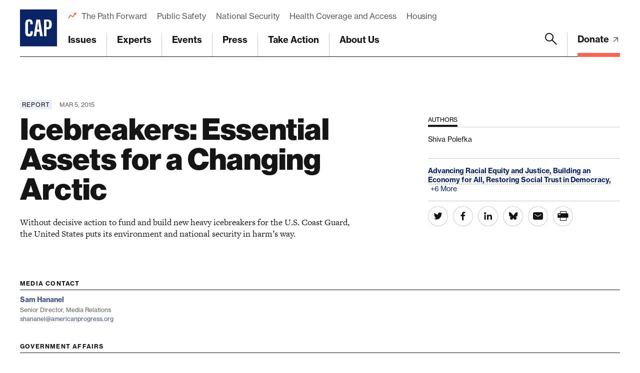

--- FILE ---
content_type: text/html; charset=utf-8
request_url: https://www.google.com/recaptcha/api2/anchor?ar=1&k=6LfIt-UcAAAAAGjbYQY9m5Pk7zqbRt-EIkpNkSbB&co=aHR0cHM6Ly93d3cuYW1lcmljYW5wcm9ncmVzcy5vcmc6NDQz&hl=en&v=PoyoqOPhxBO7pBk68S4YbpHZ&size=invisible&anchor-ms=20000&execute-ms=30000&cb=oui040x7rfew
body_size: 49698
content:
<!DOCTYPE HTML><html dir="ltr" lang="en"><head><meta http-equiv="Content-Type" content="text/html; charset=UTF-8">
<meta http-equiv="X-UA-Compatible" content="IE=edge">
<title>reCAPTCHA</title>
<style type="text/css">
/* cyrillic-ext */
@font-face {
  font-family: 'Roboto';
  font-style: normal;
  font-weight: 400;
  font-stretch: 100%;
  src: url(//fonts.gstatic.com/s/roboto/v48/KFO7CnqEu92Fr1ME7kSn66aGLdTylUAMa3GUBHMdazTgWw.woff2) format('woff2');
  unicode-range: U+0460-052F, U+1C80-1C8A, U+20B4, U+2DE0-2DFF, U+A640-A69F, U+FE2E-FE2F;
}
/* cyrillic */
@font-face {
  font-family: 'Roboto';
  font-style: normal;
  font-weight: 400;
  font-stretch: 100%;
  src: url(//fonts.gstatic.com/s/roboto/v48/KFO7CnqEu92Fr1ME7kSn66aGLdTylUAMa3iUBHMdazTgWw.woff2) format('woff2');
  unicode-range: U+0301, U+0400-045F, U+0490-0491, U+04B0-04B1, U+2116;
}
/* greek-ext */
@font-face {
  font-family: 'Roboto';
  font-style: normal;
  font-weight: 400;
  font-stretch: 100%;
  src: url(//fonts.gstatic.com/s/roboto/v48/KFO7CnqEu92Fr1ME7kSn66aGLdTylUAMa3CUBHMdazTgWw.woff2) format('woff2');
  unicode-range: U+1F00-1FFF;
}
/* greek */
@font-face {
  font-family: 'Roboto';
  font-style: normal;
  font-weight: 400;
  font-stretch: 100%;
  src: url(//fonts.gstatic.com/s/roboto/v48/KFO7CnqEu92Fr1ME7kSn66aGLdTylUAMa3-UBHMdazTgWw.woff2) format('woff2');
  unicode-range: U+0370-0377, U+037A-037F, U+0384-038A, U+038C, U+038E-03A1, U+03A3-03FF;
}
/* math */
@font-face {
  font-family: 'Roboto';
  font-style: normal;
  font-weight: 400;
  font-stretch: 100%;
  src: url(//fonts.gstatic.com/s/roboto/v48/KFO7CnqEu92Fr1ME7kSn66aGLdTylUAMawCUBHMdazTgWw.woff2) format('woff2');
  unicode-range: U+0302-0303, U+0305, U+0307-0308, U+0310, U+0312, U+0315, U+031A, U+0326-0327, U+032C, U+032F-0330, U+0332-0333, U+0338, U+033A, U+0346, U+034D, U+0391-03A1, U+03A3-03A9, U+03B1-03C9, U+03D1, U+03D5-03D6, U+03F0-03F1, U+03F4-03F5, U+2016-2017, U+2034-2038, U+203C, U+2040, U+2043, U+2047, U+2050, U+2057, U+205F, U+2070-2071, U+2074-208E, U+2090-209C, U+20D0-20DC, U+20E1, U+20E5-20EF, U+2100-2112, U+2114-2115, U+2117-2121, U+2123-214F, U+2190, U+2192, U+2194-21AE, U+21B0-21E5, U+21F1-21F2, U+21F4-2211, U+2213-2214, U+2216-22FF, U+2308-230B, U+2310, U+2319, U+231C-2321, U+2336-237A, U+237C, U+2395, U+239B-23B7, U+23D0, U+23DC-23E1, U+2474-2475, U+25AF, U+25B3, U+25B7, U+25BD, U+25C1, U+25CA, U+25CC, U+25FB, U+266D-266F, U+27C0-27FF, U+2900-2AFF, U+2B0E-2B11, U+2B30-2B4C, U+2BFE, U+3030, U+FF5B, U+FF5D, U+1D400-1D7FF, U+1EE00-1EEFF;
}
/* symbols */
@font-face {
  font-family: 'Roboto';
  font-style: normal;
  font-weight: 400;
  font-stretch: 100%;
  src: url(//fonts.gstatic.com/s/roboto/v48/KFO7CnqEu92Fr1ME7kSn66aGLdTylUAMaxKUBHMdazTgWw.woff2) format('woff2');
  unicode-range: U+0001-000C, U+000E-001F, U+007F-009F, U+20DD-20E0, U+20E2-20E4, U+2150-218F, U+2190, U+2192, U+2194-2199, U+21AF, U+21E6-21F0, U+21F3, U+2218-2219, U+2299, U+22C4-22C6, U+2300-243F, U+2440-244A, U+2460-24FF, U+25A0-27BF, U+2800-28FF, U+2921-2922, U+2981, U+29BF, U+29EB, U+2B00-2BFF, U+4DC0-4DFF, U+FFF9-FFFB, U+10140-1018E, U+10190-1019C, U+101A0, U+101D0-101FD, U+102E0-102FB, U+10E60-10E7E, U+1D2C0-1D2D3, U+1D2E0-1D37F, U+1F000-1F0FF, U+1F100-1F1AD, U+1F1E6-1F1FF, U+1F30D-1F30F, U+1F315, U+1F31C, U+1F31E, U+1F320-1F32C, U+1F336, U+1F378, U+1F37D, U+1F382, U+1F393-1F39F, U+1F3A7-1F3A8, U+1F3AC-1F3AF, U+1F3C2, U+1F3C4-1F3C6, U+1F3CA-1F3CE, U+1F3D4-1F3E0, U+1F3ED, U+1F3F1-1F3F3, U+1F3F5-1F3F7, U+1F408, U+1F415, U+1F41F, U+1F426, U+1F43F, U+1F441-1F442, U+1F444, U+1F446-1F449, U+1F44C-1F44E, U+1F453, U+1F46A, U+1F47D, U+1F4A3, U+1F4B0, U+1F4B3, U+1F4B9, U+1F4BB, U+1F4BF, U+1F4C8-1F4CB, U+1F4D6, U+1F4DA, U+1F4DF, U+1F4E3-1F4E6, U+1F4EA-1F4ED, U+1F4F7, U+1F4F9-1F4FB, U+1F4FD-1F4FE, U+1F503, U+1F507-1F50B, U+1F50D, U+1F512-1F513, U+1F53E-1F54A, U+1F54F-1F5FA, U+1F610, U+1F650-1F67F, U+1F687, U+1F68D, U+1F691, U+1F694, U+1F698, U+1F6AD, U+1F6B2, U+1F6B9-1F6BA, U+1F6BC, U+1F6C6-1F6CF, U+1F6D3-1F6D7, U+1F6E0-1F6EA, U+1F6F0-1F6F3, U+1F6F7-1F6FC, U+1F700-1F7FF, U+1F800-1F80B, U+1F810-1F847, U+1F850-1F859, U+1F860-1F887, U+1F890-1F8AD, U+1F8B0-1F8BB, U+1F8C0-1F8C1, U+1F900-1F90B, U+1F93B, U+1F946, U+1F984, U+1F996, U+1F9E9, U+1FA00-1FA6F, U+1FA70-1FA7C, U+1FA80-1FA89, U+1FA8F-1FAC6, U+1FACE-1FADC, U+1FADF-1FAE9, U+1FAF0-1FAF8, U+1FB00-1FBFF;
}
/* vietnamese */
@font-face {
  font-family: 'Roboto';
  font-style: normal;
  font-weight: 400;
  font-stretch: 100%;
  src: url(//fonts.gstatic.com/s/roboto/v48/KFO7CnqEu92Fr1ME7kSn66aGLdTylUAMa3OUBHMdazTgWw.woff2) format('woff2');
  unicode-range: U+0102-0103, U+0110-0111, U+0128-0129, U+0168-0169, U+01A0-01A1, U+01AF-01B0, U+0300-0301, U+0303-0304, U+0308-0309, U+0323, U+0329, U+1EA0-1EF9, U+20AB;
}
/* latin-ext */
@font-face {
  font-family: 'Roboto';
  font-style: normal;
  font-weight: 400;
  font-stretch: 100%;
  src: url(//fonts.gstatic.com/s/roboto/v48/KFO7CnqEu92Fr1ME7kSn66aGLdTylUAMa3KUBHMdazTgWw.woff2) format('woff2');
  unicode-range: U+0100-02BA, U+02BD-02C5, U+02C7-02CC, U+02CE-02D7, U+02DD-02FF, U+0304, U+0308, U+0329, U+1D00-1DBF, U+1E00-1E9F, U+1EF2-1EFF, U+2020, U+20A0-20AB, U+20AD-20C0, U+2113, U+2C60-2C7F, U+A720-A7FF;
}
/* latin */
@font-face {
  font-family: 'Roboto';
  font-style: normal;
  font-weight: 400;
  font-stretch: 100%;
  src: url(//fonts.gstatic.com/s/roboto/v48/KFO7CnqEu92Fr1ME7kSn66aGLdTylUAMa3yUBHMdazQ.woff2) format('woff2');
  unicode-range: U+0000-00FF, U+0131, U+0152-0153, U+02BB-02BC, U+02C6, U+02DA, U+02DC, U+0304, U+0308, U+0329, U+2000-206F, U+20AC, U+2122, U+2191, U+2193, U+2212, U+2215, U+FEFF, U+FFFD;
}
/* cyrillic-ext */
@font-face {
  font-family: 'Roboto';
  font-style: normal;
  font-weight: 500;
  font-stretch: 100%;
  src: url(//fonts.gstatic.com/s/roboto/v48/KFO7CnqEu92Fr1ME7kSn66aGLdTylUAMa3GUBHMdazTgWw.woff2) format('woff2');
  unicode-range: U+0460-052F, U+1C80-1C8A, U+20B4, U+2DE0-2DFF, U+A640-A69F, U+FE2E-FE2F;
}
/* cyrillic */
@font-face {
  font-family: 'Roboto';
  font-style: normal;
  font-weight: 500;
  font-stretch: 100%;
  src: url(//fonts.gstatic.com/s/roboto/v48/KFO7CnqEu92Fr1ME7kSn66aGLdTylUAMa3iUBHMdazTgWw.woff2) format('woff2');
  unicode-range: U+0301, U+0400-045F, U+0490-0491, U+04B0-04B1, U+2116;
}
/* greek-ext */
@font-face {
  font-family: 'Roboto';
  font-style: normal;
  font-weight: 500;
  font-stretch: 100%;
  src: url(//fonts.gstatic.com/s/roboto/v48/KFO7CnqEu92Fr1ME7kSn66aGLdTylUAMa3CUBHMdazTgWw.woff2) format('woff2');
  unicode-range: U+1F00-1FFF;
}
/* greek */
@font-face {
  font-family: 'Roboto';
  font-style: normal;
  font-weight: 500;
  font-stretch: 100%;
  src: url(//fonts.gstatic.com/s/roboto/v48/KFO7CnqEu92Fr1ME7kSn66aGLdTylUAMa3-UBHMdazTgWw.woff2) format('woff2');
  unicode-range: U+0370-0377, U+037A-037F, U+0384-038A, U+038C, U+038E-03A1, U+03A3-03FF;
}
/* math */
@font-face {
  font-family: 'Roboto';
  font-style: normal;
  font-weight: 500;
  font-stretch: 100%;
  src: url(//fonts.gstatic.com/s/roboto/v48/KFO7CnqEu92Fr1ME7kSn66aGLdTylUAMawCUBHMdazTgWw.woff2) format('woff2');
  unicode-range: U+0302-0303, U+0305, U+0307-0308, U+0310, U+0312, U+0315, U+031A, U+0326-0327, U+032C, U+032F-0330, U+0332-0333, U+0338, U+033A, U+0346, U+034D, U+0391-03A1, U+03A3-03A9, U+03B1-03C9, U+03D1, U+03D5-03D6, U+03F0-03F1, U+03F4-03F5, U+2016-2017, U+2034-2038, U+203C, U+2040, U+2043, U+2047, U+2050, U+2057, U+205F, U+2070-2071, U+2074-208E, U+2090-209C, U+20D0-20DC, U+20E1, U+20E5-20EF, U+2100-2112, U+2114-2115, U+2117-2121, U+2123-214F, U+2190, U+2192, U+2194-21AE, U+21B0-21E5, U+21F1-21F2, U+21F4-2211, U+2213-2214, U+2216-22FF, U+2308-230B, U+2310, U+2319, U+231C-2321, U+2336-237A, U+237C, U+2395, U+239B-23B7, U+23D0, U+23DC-23E1, U+2474-2475, U+25AF, U+25B3, U+25B7, U+25BD, U+25C1, U+25CA, U+25CC, U+25FB, U+266D-266F, U+27C0-27FF, U+2900-2AFF, U+2B0E-2B11, U+2B30-2B4C, U+2BFE, U+3030, U+FF5B, U+FF5D, U+1D400-1D7FF, U+1EE00-1EEFF;
}
/* symbols */
@font-face {
  font-family: 'Roboto';
  font-style: normal;
  font-weight: 500;
  font-stretch: 100%;
  src: url(//fonts.gstatic.com/s/roboto/v48/KFO7CnqEu92Fr1ME7kSn66aGLdTylUAMaxKUBHMdazTgWw.woff2) format('woff2');
  unicode-range: U+0001-000C, U+000E-001F, U+007F-009F, U+20DD-20E0, U+20E2-20E4, U+2150-218F, U+2190, U+2192, U+2194-2199, U+21AF, U+21E6-21F0, U+21F3, U+2218-2219, U+2299, U+22C4-22C6, U+2300-243F, U+2440-244A, U+2460-24FF, U+25A0-27BF, U+2800-28FF, U+2921-2922, U+2981, U+29BF, U+29EB, U+2B00-2BFF, U+4DC0-4DFF, U+FFF9-FFFB, U+10140-1018E, U+10190-1019C, U+101A0, U+101D0-101FD, U+102E0-102FB, U+10E60-10E7E, U+1D2C0-1D2D3, U+1D2E0-1D37F, U+1F000-1F0FF, U+1F100-1F1AD, U+1F1E6-1F1FF, U+1F30D-1F30F, U+1F315, U+1F31C, U+1F31E, U+1F320-1F32C, U+1F336, U+1F378, U+1F37D, U+1F382, U+1F393-1F39F, U+1F3A7-1F3A8, U+1F3AC-1F3AF, U+1F3C2, U+1F3C4-1F3C6, U+1F3CA-1F3CE, U+1F3D4-1F3E0, U+1F3ED, U+1F3F1-1F3F3, U+1F3F5-1F3F7, U+1F408, U+1F415, U+1F41F, U+1F426, U+1F43F, U+1F441-1F442, U+1F444, U+1F446-1F449, U+1F44C-1F44E, U+1F453, U+1F46A, U+1F47D, U+1F4A3, U+1F4B0, U+1F4B3, U+1F4B9, U+1F4BB, U+1F4BF, U+1F4C8-1F4CB, U+1F4D6, U+1F4DA, U+1F4DF, U+1F4E3-1F4E6, U+1F4EA-1F4ED, U+1F4F7, U+1F4F9-1F4FB, U+1F4FD-1F4FE, U+1F503, U+1F507-1F50B, U+1F50D, U+1F512-1F513, U+1F53E-1F54A, U+1F54F-1F5FA, U+1F610, U+1F650-1F67F, U+1F687, U+1F68D, U+1F691, U+1F694, U+1F698, U+1F6AD, U+1F6B2, U+1F6B9-1F6BA, U+1F6BC, U+1F6C6-1F6CF, U+1F6D3-1F6D7, U+1F6E0-1F6EA, U+1F6F0-1F6F3, U+1F6F7-1F6FC, U+1F700-1F7FF, U+1F800-1F80B, U+1F810-1F847, U+1F850-1F859, U+1F860-1F887, U+1F890-1F8AD, U+1F8B0-1F8BB, U+1F8C0-1F8C1, U+1F900-1F90B, U+1F93B, U+1F946, U+1F984, U+1F996, U+1F9E9, U+1FA00-1FA6F, U+1FA70-1FA7C, U+1FA80-1FA89, U+1FA8F-1FAC6, U+1FACE-1FADC, U+1FADF-1FAE9, U+1FAF0-1FAF8, U+1FB00-1FBFF;
}
/* vietnamese */
@font-face {
  font-family: 'Roboto';
  font-style: normal;
  font-weight: 500;
  font-stretch: 100%;
  src: url(//fonts.gstatic.com/s/roboto/v48/KFO7CnqEu92Fr1ME7kSn66aGLdTylUAMa3OUBHMdazTgWw.woff2) format('woff2');
  unicode-range: U+0102-0103, U+0110-0111, U+0128-0129, U+0168-0169, U+01A0-01A1, U+01AF-01B0, U+0300-0301, U+0303-0304, U+0308-0309, U+0323, U+0329, U+1EA0-1EF9, U+20AB;
}
/* latin-ext */
@font-face {
  font-family: 'Roboto';
  font-style: normal;
  font-weight: 500;
  font-stretch: 100%;
  src: url(//fonts.gstatic.com/s/roboto/v48/KFO7CnqEu92Fr1ME7kSn66aGLdTylUAMa3KUBHMdazTgWw.woff2) format('woff2');
  unicode-range: U+0100-02BA, U+02BD-02C5, U+02C7-02CC, U+02CE-02D7, U+02DD-02FF, U+0304, U+0308, U+0329, U+1D00-1DBF, U+1E00-1E9F, U+1EF2-1EFF, U+2020, U+20A0-20AB, U+20AD-20C0, U+2113, U+2C60-2C7F, U+A720-A7FF;
}
/* latin */
@font-face {
  font-family: 'Roboto';
  font-style: normal;
  font-weight: 500;
  font-stretch: 100%;
  src: url(//fonts.gstatic.com/s/roboto/v48/KFO7CnqEu92Fr1ME7kSn66aGLdTylUAMa3yUBHMdazQ.woff2) format('woff2');
  unicode-range: U+0000-00FF, U+0131, U+0152-0153, U+02BB-02BC, U+02C6, U+02DA, U+02DC, U+0304, U+0308, U+0329, U+2000-206F, U+20AC, U+2122, U+2191, U+2193, U+2212, U+2215, U+FEFF, U+FFFD;
}
/* cyrillic-ext */
@font-face {
  font-family: 'Roboto';
  font-style: normal;
  font-weight: 900;
  font-stretch: 100%;
  src: url(//fonts.gstatic.com/s/roboto/v48/KFO7CnqEu92Fr1ME7kSn66aGLdTylUAMa3GUBHMdazTgWw.woff2) format('woff2');
  unicode-range: U+0460-052F, U+1C80-1C8A, U+20B4, U+2DE0-2DFF, U+A640-A69F, U+FE2E-FE2F;
}
/* cyrillic */
@font-face {
  font-family: 'Roboto';
  font-style: normal;
  font-weight: 900;
  font-stretch: 100%;
  src: url(//fonts.gstatic.com/s/roboto/v48/KFO7CnqEu92Fr1ME7kSn66aGLdTylUAMa3iUBHMdazTgWw.woff2) format('woff2');
  unicode-range: U+0301, U+0400-045F, U+0490-0491, U+04B0-04B1, U+2116;
}
/* greek-ext */
@font-face {
  font-family: 'Roboto';
  font-style: normal;
  font-weight: 900;
  font-stretch: 100%;
  src: url(//fonts.gstatic.com/s/roboto/v48/KFO7CnqEu92Fr1ME7kSn66aGLdTylUAMa3CUBHMdazTgWw.woff2) format('woff2');
  unicode-range: U+1F00-1FFF;
}
/* greek */
@font-face {
  font-family: 'Roboto';
  font-style: normal;
  font-weight: 900;
  font-stretch: 100%;
  src: url(//fonts.gstatic.com/s/roboto/v48/KFO7CnqEu92Fr1ME7kSn66aGLdTylUAMa3-UBHMdazTgWw.woff2) format('woff2');
  unicode-range: U+0370-0377, U+037A-037F, U+0384-038A, U+038C, U+038E-03A1, U+03A3-03FF;
}
/* math */
@font-face {
  font-family: 'Roboto';
  font-style: normal;
  font-weight: 900;
  font-stretch: 100%;
  src: url(//fonts.gstatic.com/s/roboto/v48/KFO7CnqEu92Fr1ME7kSn66aGLdTylUAMawCUBHMdazTgWw.woff2) format('woff2');
  unicode-range: U+0302-0303, U+0305, U+0307-0308, U+0310, U+0312, U+0315, U+031A, U+0326-0327, U+032C, U+032F-0330, U+0332-0333, U+0338, U+033A, U+0346, U+034D, U+0391-03A1, U+03A3-03A9, U+03B1-03C9, U+03D1, U+03D5-03D6, U+03F0-03F1, U+03F4-03F5, U+2016-2017, U+2034-2038, U+203C, U+2040, U+2043, U+2047, U+2050, U+2057, U+205F, U+2070-2071, U+2074-208E, U+2090-209C, U+20D0-20DC, U+20E1, U+20E5-20EF, U+2100-2112, U+2114-2115, U+2117-2121, U+2123-214F, U+2190, U+2192, U+2194-21AE, U+21B0-21E5, U+21F1-21F2, U+21F4-2211, U+2213-2214, U+2216-22FF, U+2308-230B, U+2310, U+2319, U+231C-2321, U+2336-237A, U+237C, U+2395, U+239B-23B7, U+23D0, U+23DC-23E1, U+2474-2475, U+25AF, U+25B3, U+25B7, U+25BD, U+25C1, U+25CA, U+25CC, U+25FB, U+266D-266F, U+27C0-27FF, U+2900-2AFF, U+2B0E-2B11, U+2B30-2B4C, U+2BFE, U+3030, U+FF5B, U+FF5D, U+1D400-1D7FF, U+1EE00-1EEFF;
}
/* symbols */
@font-face {
  font-family: 'Roboto';
  font-style: normal;
  font-weight: 900;
  font-stretch: 100%;
  src: url(//fonts.gstatic.com/s/roboto/v48/KFO7CnqEu92Fr1ME7kSn66aGLdTylUAMaxKUBHMdazTgWw.woff2) format('woff2');
  unicode-range: U+0001-000C, U+000E-001F, U+007F-009F, U+20DD-20E0, U+20E2-20E4, U+2150-218F, U+2190, U+2192, U+2194-2199, U+21AF, U+21E6-21F0, U+21F3, U+2218-2219, U+2299, U+22C4-22C6, U+2300-243F, U+2440-244A, U+2460-24FF, U+25A0-27BF, U+2800-28FF, U+2921-2922, U+2981, U+29BF, U+29EB, U+2B00-2BFF, U+4DC0-4DFF, U+FFF9-FFFB, U+10140-1018E, U+10190-1019C, U+101A0, U+101D0-101FD, U+102E0-102FB, U+10E60-10E7E, U+1D2C0-1D2D3, U+1D2E0-1D37F, U+1F000-1F0FF, U+1F100-1F1AD, U+1F1E6-1F1FF, U+1F30D-1F30F, U+1F315, U+1F31C, U+1F31E, U+1F320-1F32C, U+1F336, U+1F378, U+1F37D, U+1F382, U+1F393-1F39F, U+1F3A7-1F3A8, U+1F3AC-1F3AF, U+1F3C2, U+1F3C4-1F3C6, U+1F3CA-1F3CE, U+1F3D4-1F3E0, U+1F3ED, U+1F3F1-1F3F3, U+1F3F5-1F3F7, U+1F408, U+1F415, U+1F41F, U+1F426, U+1F43F, U+1F441-1F442, U+1F444, U+1F446-1F449, U+1F44C-1F44E, U+1F453, U+1F46A, U+1F47D, U+1F4A3, U+1F4B0, U+1F4B3, U+1F4B9, U+1F4BB, U+1F4BF, U+1F4C8-1F4CB, U+1F4D6, U+1F4DA, U+1F4DF, U+1F4E3-1F4E6, U+1F4EA-1F4ED, U+1F4F7, U+1F4F9-1F4FB, U+1F4FD-1F4FE, U+1F503, U+1F507-1F50B, U+1F50D, U+1F512-1F513, U+1F53E-1F54A, U+1F54F-1F5FA, U+1F610, U+1F650-1F67F, U+1F687, U+1F68D, U+1F691, U+1F694, U+1F698, U+1F6AD, U+1F6B2, U+1F6B9-1F6BA, U+1F6BC, U+1F6C6-1F6CF, U+1F6D3-1F6D7, U+1F6E0-1F6EA, U+1F6F0-1F6F3, U+1F6F7-1F6FC, U+1F700-1F7FF, U+1F800-1F80B, U+1F810-1F847, U+1F850-1F859, U+1F860-1F887, U+1F890-1F8AD, U+1F8B0-1F8BB, U+1F8C0-1F8C1, U+1F900-1F90B, U+1F93B, U+1F946, U+1F984, U+1F996, U+1F9E9, U+1FA00-1FA6F, U+1FA70-1FA7C, U+1FA80-1FA89, U+1FA8F-1FAC6, U+1FACE-1FADC, U+1FADF-1FAE9, U+1FAF0-1FAF8, U+1FB00-1FBFF;
}
/* vietnamese */
@font-face {
  font-family: 'Roboto';
  font-style: normal;
  font-weight: 900;
  font-stretch: 100%;
  src: url(//fonts.gstatic.com/s/roboto/v48/KFO7CnqEu92Fr1ME7kSn66aGLdTylUAMa3OUBHMdazTgWw.woff2) format('woff2');
  unicode-range: U+0102-0103, U+0110-0111, U+0128-0129, U+0168-0169, U+01A0-01A1, U+01AF-01B0, U+0300-0301, U+0303-0304, U+0308-0309, U+0323, U+0329, U+1EA0-1EF9, U+20AB;
}
/* latin-ext */
@font-face {
  font-family: 'Roboto';
  font-style: normal;
  font-weight: 900;
  font-stretch: 100%;
  src: url(//fonts.gstatic.com/s/roboto/v48/KFO7CnqEu92Fr1ME7kSn66aGLdTylUAMa3KUBHMdazTgWw.woff2) format('woff2');
  unicode-range: U+0100-02BA, U+02BD-02C5, U+02C7-02CC, U+02CE-02D7, U+02DD-02FF, U+0304, U+0308, U+0329, U+1D00-1DBF, U+1E00-1E9F, U+1EF2-1EFF, U+2020, U+20A0-20AB, U+20AD-20C0, U+2113, U+2C60-2C7F, U+A720-A7FF;
}
/* latin */
@font-face {
  font-family: 'Roboto';
  font-style: normal;
  font-weight: 900;
  font-stretch: 100%;
  src: url(//fonts.gstatic.com/s/roboto/v48/KFO7CnqEu92Fr1ME7kSn66aGLdTylUAMa3yUBHMdazQ.woff2) format('woff2');
  unicode-range: U+0000-00FF, U+0131, U+0152-0153, U+02BB-02BC, U+02C6, U+02DA, U+02DC, U+0304, U+0308, U+0329, U+2000-206F, U+20AC, U+2122, U+2191, U+2193, U+2212, U+2215, U+FEFF, U+FFFD;
}

</style>
<link rel="stylesheet" type="text/css" href="https://www.gstatic.com/recaptcha/releases/PoyoqOPhxBO7pBk68S4YbpHZ/styles__ltr.css">
<script nonce="L3jE4MHzS-n_Qo-Emeq5cw" type="text/javascript">window['__recaptcha_api'] = 'https://www.google.com/recaptcha/api2/';</script>
<script type="text/javascript" src="https://www.gstatic.com/recaptcha/releases/PoyoqOPhxBO7pBk68S4YbpHZ/recaptcha__en.js" nonce="L3jE4MHzS-n_Qo-Emeq5cw">
      
    </script></head>
<body><div id="rc-anchor-alert" class="rc-anchor-alert"></div>
<input type="hidden" id="recaptcha-token" value="[base64]">
<script type="text/javascript" nonce="L3jE4MHzS-n_Qo-Emeq5cw">
      recaptcha.anchor.Main.init("[\x22ainput\x22,[\x22bgdata\x22,\x22\x22,\[base64]/[base64]/[base64]/[base64]/[base64]/[base64]/KGcoTywyNTMsTy5PKSxVRyhPLEMpKTpnKE8sMjUzLEMpLE8pKSxsKSksTykpfSxieT1mdW5jdGlvbihDLE8sdSxsKXtmb3IobD0odT1SKEMpLDApO08+MDtPLS0pbD1sPDw4fFooQyk7ZyhDLHUsbCl9LFVHPWZ1bmN0aW9uKEMsTyl7Qy5pLmxlbmd0aD4xMDQ/[base64]/[base64]/[base64]/[base64]/[base64]/[base64]/[base64]\\u003d\x22,\[base64]\\u003d\\u003d\x22,\x22woYVPzk/w7VAYMK8w7JcwpHCusKIGVvCqcKkWisBw7ciw61nSTPCvMOZIEPDuTk8CDwUUhIYwrZWWjTDvhPDqcKhMBJ3BMKULMKSwrV1YBbDgE3CumI/w5QFUHLDuMO/woTDrj7DhcOKccOqw4c9GgJvKh3DswdCwrfDrsOuGzfDmcKlLARbPcOAw7HDl8KYw6/CiDfCr8OeJ1nCvMK8w4wbwpvCnh3CuMO6M8Opw4c4O2EiwovChRhsbQHDgCU7UhAtw6AZw6XDk8ONw7UEGBcjOQk0wo7DjXPClHo6CsKrECTDucO3cATDngnDsMKWeyBndcK5w47DnEo7w4zChsOde8Oaw6fCu8OTw61Yw7bDksKGXDzCgFRCwr3Dq8O/[base64]/[base64]/CnsOUw71TdsKsRmLCsi3DjjnClcKrCwZhY8Ojw4PCswPCoMOxwpTDmX9DXFvCkMO3w53Cr8OvwpTCmDtYwofDrMObwrNDw5sTw54FFlE9w4rDt8KeGQ7CmcOGRj3DtFTDksOjAnRzwok/wq5fw4dsw5XDhQsqw7YaIcOSw74qwrPDphduTcOmwqzDu8OsF8O/aAR5T2wXTQTCj8OvT8OdCMO6w7Y/dMOgC8OfecKINMKnwpTCsTXDgQV8dzzCt8KWXDDDmsOlw5HCqMOFUhXDusOpfAxcRl/DqHpZwqbCvsK+dcOUf8Ocw73DpwvCqnBVw57DicKoLATDokcqYRjCjUooJCJHTnbCh2Z0wp4OwokPZRVQwpBoLsK8W8KkM8OawrvCq8Kxwq/[base64]/DivCg8Kww7nCpFYrw6pmVcOWw7HDg8KJcj1ow4bCsWDChhvCqMKUdigmwoHCm1g2w5zChy55eGjDksO1wooPwqXClsO3w4QPw5YjH8Ohw67ConrCrMOUwpzCjMOcwpdgw4sqKzHDrCd0woJ/[base64]/CvnIAw7DCkEsfbcKhe8ObwpNRwolSbg8YwpLChgnCo8KdGkQoZQEAOjzDtsONfmXDvhHCrRgnRMOswojCoMK0Jkd8wqAWw7zDtjIFImXDq0hGwrFjwq9cUGExNMOWwofCj8KKwoFTwqHDqMKqDhPCvMOFwr5FwoHCnUnCucOFPjbDg8Ksw5l2w7xBwp/CssKxw5wCw7TDqh7DhMOhwpUyahTCuMOGamzDuAMBNVnDq8O/I8KSGcOTw51kFcKQw5t3XWFcJijCjTYmBw4Ew7NFSVoQT2QQEGRmw4gxw7JTwpkxwrLCnDYWw5ETw5BwRMOHw7oGCsKSIsOBw55xw5tQfGRSwqZoPsOUw6l7wr/DsiV6w71GbcKaWh9twrDCvsOUU8Ozwp8kBSw+PcKGG0DDlTJdwrrDhMOtH07CsiLCv8OtOMK8fsK3YMODwqLCu3wSwok8wpHDgl7CksOFEcOAwq/Dt8Oew7QzwrZww64WNhrCnMK6F8KROcO1cEbDmmHDnsKZw6fDoXw6wrNnw7nDjMOMwo5IwoPClMKMf8Krd8KcE8KuZkjDt0RXwobDl2VnagbCkMOAY0x/E8OQKMKBw49hb2TDu8KUCcOhcinDv1PCocKDw7zCkUJHwpUJwrN0w4HDrgXCusK/NjQcwoAxwo7DtsK8wofCocOowpRwwobDscKvw6bDpcKTwpjDlzTCsnhjBTgRwrrDtcO9w58kCkQYVDDDkgMxH8KJw7UXw7bDv8Obw4vDicOyw4Qdw6E8IsOQwqcjw6NzCMO7wpTCqVnCmcOww4bDgMO5PMKzRMOPwqVPCMOZfMOidUPCo8KXw4fDghrCnMK+wowRwr/CjcKzwqTDoG1owo/CnsOaBsO2Y8O1PcOmQMKjwrJHwqnDmcOZw6vCusKdwoLDj8OIMcKXw5ETw5d+NMK4w4cPwr7DpCoBfVQpwrp7woJxSCV5R8KGwr7CrcKmw7jCqX/DnQ4QccOCZcOybsOww5XCrMOASzHDlzxOfxPDt8OiLcOaeGAjVMOrFVzDncO5LcKGwpTClMOvDcK+w6TDjE7DrALCp07Dt8O4w6HDrcKUG0Q5BXVsGT/Cm8OHw5jCn8KLwr/DvsO0QcKsSw5sBGsrwpI7ccOeLR/CscKAwocxwpzCmV4CwofChMKywpfDlBzDscOiw4vDhcKuwqR2wqVJGsKqwrTDnsKaLcOBO8KpwqzCtMO/[base64]/Dk8O7wqhAN8KLw543w6/[base64]/DuEclCsOpVsKfR8KfWMOxE2pyRsO8w4/DjMOjwrPCkMKYYURPccKPAHpQwqLDo8KWwqzCg8KqOsOQDFxvShcZSmVFTMKdZcK/wrzCtsKHwo0jw5LDq8ODw5hwYMOSd8O0esOPw4oOwpDClcO4wpLDvsO5wpklCFTDoHjCpcOES1vClMKnw5nDoxPDvhrDhsKgw5lyEcO/VMOmw7XCvXXCsjxdwonCn8K/TsOwworCpcOpwqdaRcORwonDm8OUGcK7woNba8KMUFvDjsKnw5TDhhI0w4DDhMKNTW7Dt0jDncKYw4prw58GCcKsw49AYcOyfB7CjcKvAh7CjWPDiyVnaMOHdGPCkErCpR/CmH7Cl1TCpkgvdcKhYsKbw5LDhsKKwo7DvCrDlXzCsU3Cm8K9w7EAMzbDkjzCjA3ClcK2BcOQw41cwp9pcsKDc0lTw5lESlpxw7DCjMOcF8KkMiDDnUjCksOLwr/Csyh2wpnDt3zDsl82Pw3DiGs6WRjDs8OLMsOVw5g2w54cw7tebjxGKEnCr8KLw7HClF9Zwr7Cjm7DnRvDmcKaw4IKB1koUsK/woHDncOLaMK3w4hSwp0Jw5lTPsOqwrt/w7UxwqltCsODOB9XZ8Ozw6Fxw77CsMOHwqALwpXClyTDkEHCocKSLyJnRcK8R8KMEHMKw7RpwoV9w6oRwolzwqjClyHCm8KId8Kwwo1Iw4/DrMOuQMOQw5zCjwVsTybDvx3CuMKBHcKWGcOQEhRPwpAsw4rDigMywoPDtD5NbsKkMHHCicOudMOWaUwXSsOgw6JNw4wlw47ChgfDpSc7w4FsTwfCmcOyw7vCsMKkw51kNQEAw74zwprDhMOfwpM9wr0Ww5fDnXs3w7dKw7V/w5cyw6Bhw7jDgsKSJ3LCol1ww615LFNgwpzCrMOSWcOrLUbCq8KEXsOCw6DDv8OEP8Orw6jDmcONw6s6w7saccKrw6Iww64jBGxgS15DBcOXTEvDosKiTcK/NMOCw69ZwrRpaBp0PcOvwrLDvRkpHsKfw4PClcOKwojDhAEWw6jChBdew70/w4BdwqnDu8OPwp9wbMKeN3oreiHCgxl1w4V3Jn9Owp/[base64]/CqXNlKGozDmjDtmtVdDjDoi7DhHpdw7zDk2dTw73CncK5UXNkwr3CgsKKwoJWw6ldwqduWMOCw7/CrDzCnQLCgFpCw6zDmT7DiMK8wrkTwqQxGcKEwpvCusO+wrNbw6kHw7zDnjXCoRRMRWjCvMOFw4PCrcKtNMOIw6rDr3vDg8KuS8KDAWgQw7LCq8KSGXw0YcK+AC4UwpskwqELwrAJVcOmOVHCsMKtw5A/[base64]/CgS4/K8OMBMOmwqbCm2rCnBvDpTHChD7CnnN5EcKjIGt+JSJswpMGUcOBw7IPZ8KKQTFlWELDnD7CocKcMyvCmVc9F8K2dl/Dr8OedkrDjcOQEsOaDC19w4vDpMOEJhTCtsObLEvCiBlmwpZhwrgwwoNfwptwwqEbPy/DpX/Di8KQWjsYYy7CusKZw6oTOXDDrsOWSFPDqj/Di8K/cMKOO8K6XMOfwrdEwr7DnTzCjRHDlAcgw7DDtMKMXRhnw5pxecOuUcONw716EMOsIGRMQWMcwqwCEVTDlnvDo8ObXnPCuMO0w4XDjMOZMjVTw7vCisOqw5PDqlLCnDtTZihBfcKaB8OXPMO8Y8KRwoM7woDCgsKuCcK8chDDi2sAwr4UbcK6w5/CocKpw5BzwrgEQS3DqkDCmHnDkEPChFxXw58ZXhwXKyB9w5cbXsKUwq3Dqk3Cv8OzAHzDoyfCpxLCvQpXcWQHQC80w6F8FsKNRsOkw5t7RXHCrcO3w4LDjxzCr8O/[base64]/[base64]/OhPCjMOePyJFw71XcRVwScOuKMKXF0HDszB9en7CslVowpJXHULDusO4DMOawrDDnCzCpMKqw5DCl8KQOB8VwofCnMK3wpRmwr92WMKeFsOwM8O1w49vw7TDkxzCrMOnPh/CuU3CjsOtZz3DusOhR8K0w7zDusOuwqwmw6UAPUnDusOvGR4RworDiAXCs1rDingwC3N8wrvDoAkRLX/Ci3HDqsOcVhVaw6hdNSAnbsKnYcO/IXPCv3jDhMOUwrY5wosBUANWwqIvwr/CoQfDtzwHO8OHel0nwpoTZsKXacK6w6/CkDsRw65hw7/[base64]/[base64]/CsmRrw6I1w41EwoBXGCUbw43DjsKGaBPDvRAwwo7DuDEpTMK2w5rCu8K3w55Pw41pdMOjLXbCmxTDk0kjKsOZw7AFwpnDoQR/wrNbZcKTw5DCmMOSMBzDqlpYwrfCkFdlwp1Gdn/[base64]/DiWPDg8OaQsOOw6DCjsK9wrXClcO0wppZCkc/JjITakEJSMOcwoXCpw7DmHY8wrVHw6jDgMO1w5Aww7jDtcKtRwsHw6gJc8KpeBvDoMOpIMK+exVmw67DmBDDl8KRTEsZNMOkwonDuRM3wqbDmsKhwp5Pw7rDoltMMcKYFcO0MkLCl8KkBBICwpsydcKqGH/DpiZHwpc4w7ISwqpYQxrCrzjCklTCtSTDnUjDosODEhR6djUZwpjDsWYRw6HCnsOAw6YlwoLDp8ODYUUCwrA0wrpTIsKQJGXCunrDtMK8QWlnN3fDp8OlUCHCvnU6w50Fw78COiE0JGjCkMKmfV/ClcKWU8K5TcOYwqx1WcKcTEQ/w7LDtXzDti4Ywrs7WANUw599wprDrnfDvDM0LGVuw53Dh8KMw6w9wrNiKMKowp8wwo/Dl8OGw5rDmArDtsOcw6bCgmIfNDHCn8O3w5V6cMOZw4xAw6PCvw1Cw4VWVVtPGsOAwql3wrHCo8KEwotrK8KJCsOWdcO3M3Jbw5Ukw7zCi8Onw5/CvEXCqGxQfEYYw4zClwM5wrFMEcKvwq9zasOwDgYeRE02TsKQworCiy0pKcKUwpBfYMOJHcK4wrbDk3UAw7rCnMK8wotmw7Ihe8OCw4/CrQ7CjsOKwqPDrsOvAcK5WDDCmhLCgCzClsKOwoPCksKiw6Vuwrhtw5DCqmzDp8OAwobCtg3DksKAL2gEwrUtw7J1b8K/woYRX8KkwrfDgm7DkCTCkT45wpBiwpTDnwXCiMKEcMOLwq/[base64]/DgcKlYcKqwpo7QzvCh8KHwofDk8ODB8KIw6IYw7JqAREwZ1BUw6DCmMOjRRhhPcOpw7jCtMOHwoxFw57Dl3BtMcK2w799AQrCtsK/w5XDlmnCvCXDvsKew6NRekBSw60bwrDDlcK0w7EGwqHDtRxmwrDCqsO2eVF7wrE0w4shw4B1wrk3EsKyw4o7QDMhB0zCmXA2J1wOwqzChG1oKHvDkQ7DmMKkBsOKQFbCnEFMNcK1woPCkjESw5fCly/CssKzVcKWGkUJZsKgwo8Mwq07bcOtXcOrGBXDssKbb28qwpvDhF9TM8O7w4fChcOLw5bDg8Khw6xZw7A9wqd1wrw2wpTCl0FtwqltBAfCq8OFd8O4wopew6jDvCVkw5lKw7/ColrDrWfDmMKfw4QHfcOPBMOMFSLCt8KFC8Kdw7xrw7XCkBFpwq0EKWLDoC96w4ApAxlcZUrCs8Kpw7zDrMOdYwxKwp3CsW0JS8OoPghUw51rw5HCkEfDp03Dr0HCpcOBwrEVw6t/wo7ClsOpbcOFen7Ck8O3wrQNw6B0w6Zzw4ttw5UMwrRBw4JnCXdXw7sIQXAyex/CtWgfw4bDisO9w4zCu8KHRMO2GcOcw45Nwq1Ne2TCiRMJHEIFwq7Dlxgew6zDu8KYw44TXw51wpDCqcK9bmzCmcKoWsKydwXCsW88fG3Cn8OPYVIiZcKzM03DpsKrNsORRgzDtTUXw6rDg8ODPcKSwo3DrCLDo8KoVGfDikd/w5d4wopKwqtbdsOQK1QNXhQ0w7QhLh/Dm8KQX8OawpHDgMKbwrhPXw/[base64]/[base64]/Cq8KfMyfCowRQc8KCwrHDvcOIw5snw4Bmc8Kmw5F5IMOSVcOMwqbDpgQvwp/DtMOdU8K6wpZrBFstwpRtw6/CvsO1wrzCiwXCtcOiMkTDg8OowpfDqUQSwpRNwphEb8K/w4wnwoHCpwQXQQpPwpfDvlnCsmEfwo8twqTCscODBcK/wo4sw7hxL8Kxw6F8wrUHw4HDj2DClsKPw5l5ESZzwphUIQTCiULCk1NXBChLw5ltMkBZwqE5DcK+UsKJwrHDkk/DjcKfwpnDs8KEwqM8XhLCtVpLwosbFcO0wq7ClFVBLkjCicOlPcODDiQJw4bDt3/DvVBMwoMbw7jCh8O/aStfC3t/ScOTecKId8Kvw4PCqsOlwro9wq0lF1rDncOjDmxFwo/[base64]/CosOIA2TDhMOFw7HCl2VFL8O4YyzDh8K8QcOPWMKKw4k4wr1twr/CjcKRwr3CkcKywqojwo/[base64]/wpMsORYCwrRFw6DCosO+H8OfwrHDuMO/w43Cm8OrSVIqCn3CojpiF8OQwp3DiRbDuCTDiwPClMOswqYPMiLDuFPCq8KATsO/w7AWw4E3w7zCncOlwoVMUD3DkQtaLRMawprChsKKAMOcw4/[base64]/Dj1gAwoR/woVVw7YzwrXCkH/CuBbDncK7SBfCrMOmezfClcKDM03Dh8O8YHNSV294wpzDvA8QwqAmw7Zkw7o/w6FiQwLCpkMMOMOtw6nDs8OPTcKReAPDuhsdw6ggw5DCiMO5bllzwoPDnMKKE0fDs8KuwrHCl0DDi8KRwp8qO8K6w7NaWwTDm8KKwr/DthfCkgrDucOKGF3CocOFRGTDjMOsw5c3wrnCoy1EwpzCi0HDmBfDv8OTwrjDo3cnw4HCocKtw7TDl1TDosO2w6XCncO5KsKaGwg9IsOpfhJVHFQEw5Bfw5/[base64]/CqE7CljXDisO6HMKXPsOSw63Dm8Ojwos0J39twpfCl8OLO8O7Kx4Kw5IGw5/CjTcCw4LCu8KJwrHCiMKtw4Q4NnN3NcOwX8KCw7bCosKAChHDiMKzw4MPRcKhwpRBw4Ugw7zCvcObAcKoOnk1asO1cjzCjcOBCSUmwoYvwopSKMOBbcKBRy5qw75Dw4fCl8KcOwjDpMKow6fDhXV/XsOeYFBAYMO4KmfClcOAaMOdYsKiLQnCtTrCtMOjeHY6FAxRw7BhZhNxwqvClivCkWLDkFbDjS1WOMO6TWgJw4pdwo/[base64]/C0rDvEBDbMO1GxPCtMKvH8KbEWvCg2nDnMOiJFAjw6UAw6rCtQjDmzTCoxbDhsOlwrTClsODOMOBw5doMcOfw7QjwrkxRcODAQ/Crl0Rw5/Dn8ODw4/[base64]/w7rCmMOdwrTDrsKPMcKpYcO7wrsufcK7wphLQsOvworCkMK6eMKawqowLsOpwp1hwpDDl8K9VMOsWwXDk1lwZsK2wpxOw71Pw4ACw7dYwrXDnCh/BMO0AsOHwpczwqzDmsOtDcK6bSjDjMKTw7LCvMO0woMeNMOYw4/DmTJdPsKLwqB7Di5uWcOgwr10FB5Ywp8JwpxNwr/Cv8Kyw5dowrIhwpTCvnkLFMK9wqbCiMKPw53Cii/CssKvLlIRw5k8EcK+w4R5FX/Cv2fCulAMwpvDvnzDg1fCq8KuSsOLwplxwr3ClEvCkFLDpsKuCgLDvcOId8Kaw4fDiFFsOTXCisOEYFLCgXNgw7vDl8K3UEvDtcOswq4+wqYtEsK6NMKpV2nCpF/CiB0lw7xcJl3CpMKWw7fCscOrw7jDgMO7w783wopAwrPCtsK5wr3Cv8Ozw5sKw6rCmxjCjTlSw6/DmMKVw7LDv8ORwonDtsKzKV3Dj8OrV05VDcKQFsO/CBPCt8OWw7Eew7/DpsO7wo3DkkpXcsOWQMKkwq7Cs8O+FhfCpzVmw4PDgcK8wpLDscKEwqoZw70Fw6fDhcO2w6rCksKgHMKXHSfClcKmUsKUFmvChMKbTwbDicONS0jDg8O2aMOYN8OJwqwDwqk2wqFbw63CvhLCm8OPTcKPw7LDvlTDgC8WMiHCk3cRcXnDhDnCi2jDsS/DtsKFw7JJw7rCjMOYwooOw6Y5elotwpInOsOtcsOPH8KBw5IJwrAXw67CkSjDj8KwUMKMw5vCl8O9wrBOam/CgT/[base64]/CuS/DtMKUw6YhFmo1McK4w43Cv8OZw7PDtcObwpvCnTslesOEwr5+w4nDpMOqL0ohw73DiUsoSMK3w7/CosOFJ8Oxwp4SKMOQFcO3am9Fw40GA8Ksw7vDsgnCh8O/QicLbTIBw5HClhBRwp/DgB9VfcK5wqNmUMO6w6nDi1vDt8KDwq/DqHg2M2zDj8KPNXjDh1EEPiXCk8KlwpTDjcObw7DCg3fClMOHGEDCucOMwqRPw5TCpTxLw6NdGcKfUMOgwrTDqMKCJUVtw5XChCpNcmF6QcKywplUQ8OVw7DCn37DoUh5TcO9RTvCp8Oyw4nDo8K9w7vCvWV/eAU1HStmPcKrw7dCcSTDk8KdXsK+YTvDkE7CvDjCgcOPw7PCpy/[base64]/[base64]/EsOXwoVqT8Ocw5rDmTpjw59FwojCkT1pT8OTwqnDi8OfcMKMwqbDtsO5Q8KwwrzCsRd/YWs6YCDCisOlw4lab8KmHwAJw5zDqWnCoAjDsWVaWcOGw5JAVsK6wp9uw4/[base64]/AQh1wqBcwqBYQcOfw7p6OSfClMKvw6/DscOBb8OkNMKhw7/DkcOnw4fDjTPDjsOzw7rDjMOtA05qw43DtcOJwrLCgSFiwqbCgMK+w47CkX49w6sXf8O0bxrDv8KJwoQobcOdD2DDullaLGNdRsKCwodyDwfClHDCsyxwOG5qTRTCmMOvwprCpCjDkn5xcAF9w78PFnM1wq7CncKMw7l2w51Xw4/DvsKiwoMnw4MgwoDDjDDCtT/DnsKNwqnDu2HCm2rDgsO5wposwpkYwoBXLMOpwrLDrzU5XcKHw6YlWcO7EsOqasKlUg9UMcKyE8OQaFUUfnlWw6c0w4TDi24EaMKrNm8IwqN2FVrCvR/DjcO6wrxzwqXCjsKtw4XDn3rDuUk7wrJ0UcOJw7xnw4HDtsO5DcKjw73CtRAuw5EyacKXw6cZO00Lw7TCucKfJMOdw4kpTyHCnsK6YsKew77CmcOPw6VXCcOPworCnsKsasKfUh7DhsObwqrCgh7DrQjClMKOwpzCucObdcOxwr/CosO1WFXCt1vDvwfCl8OKwr0dwrrDgTV/[base64]/DmsOQwqbCjEnDmsK3w4x0IcKEHGNLLCRjw6/DqXTCocOmccOCwrMjwoNWw6hAal/Ch2J3ODcAcUnChBbDssOIwrgUwofCjMOtd8KJw5h1w5PDlFrDrF7DpQBJaCxNBMO4D0xyw7TCsUlgC8OLw7VcG0fDqkxUw4gIw4h6ACfDlRMHw7DDrcOBwrZZEsKlw4Evbh/ClDIMHV0BwqbCvMK8F3t2w6rCq8K0wp/[base64]/DnxXCkDzCuMK5IjvDr8OxwqvCmyoxX8OwwoIbXEtOdsOJwqXDqyvDvW4ywolbVsKjTz0SwojDssOJT3QOWS7DsMKuO0DCpxTCl8KnWMOSfmUZwpoJBMKGwrDDqil8MMKlHMKrdGjCmcOTwqlxw6/DolPDvcKiwooVbmo7w6DDrsKSwoFjw5MtHsOsRR1Fw5vDm8KMEmPDtyDClxhfV8KSwoMHCMOYcSUrw53DqShTZ8KbesOHwr/DlsOoEsOqwqzDh0DCn8OIE0w1aUoLfl/CgGHDucKuQ8KwOsOuXm3DnGIvMVQ1B8Odw4k2w6nDkw8FGlpLPsOxwoRJY0lOSSxIw7F4wpk1IWoGUcKzw799wosKbUNyIlBWAwrCk8OqbHkjwoHDs8KkLcKcVQbDp13DsBIQb1/Dv8KeZMOOY8OOwobCjlvDrApUw6HDmxPCr8KXwo0yesOYw5Fow7oVwq/DkcK4w5nDncKhZMOpLy9SKsKXKVI9S8KBw67DmgLCncOkwr/[base64]/w5LCl8KtGMObw5rDlsKiwoJ2SQNbGsO4IsKUw59AesOYIsKSLcObw47DqEfColnDj8KpwpnCvMKowqJnbcOewrTDtlMqDhnCniYcw5lrwpM6wqTCqE3Cl8O7w4vDvl5rwoDDusOEGRvChMOLw41Uwq/CoTp2w5NiwrcOw7orw7PDosO4dsOOwpw3wr1ZEcOpGcKHTHbCnl7DkcKtQsKcc8OswrRfw7UyScOLw6B/woxvw5E1XMKnw7/CosOcaFsFw59OwqHDgcKDOsOWw7HCiMKFwplbwrrDs8K5w7DDjMOEFhUYwqh/w7wgDR5aw4EYJcORHMOmwoVjwrJDwrDCt8KXwqYjMMOKwqDCscKTNHXDsMK0bhRPw4YeP0DCkMOTVcO/[base64]/[base64]/[base64]/w4vDsMOgbcK8w6zDmMOiasKTCMKlf8OPERDCsy3DvhkSw4zCgixwNlPCm8KTMsONw4NfwrA9VsK8wrjDq8OgOjPCmRUmw7vCrG/CgWsIwpAHwqTCu299MUB8w4HDn0ZBwobChcK3w5wRwp0qw47CnMOrMCQiFBvDhHBxU8OTO8OwQ3bCjcOZZHt5wpnDsMOww6zCkFPCg8KCU3AawpJ3wr/CuETDvsOSw5XCvcKZw6PDi8Oow6xGSMOJMmBsw4RHdiAyw6MmwrbCjsO8w4FVU8KedsOVL8KiM2zDlmvDgSIww4PCscOjfRIbXHzDmwAVCXrCvcKKaWjDthnDu3bChXUGwp06czHCjMO2RsKcw5LCmcKow5rCrkACNcK0bSzDqcO/w5PCqyzCvCzCo8OQQsKWZcKtw7tdwqHCmDdaFit/w4l6w48yIEcjIHZ0wpYPw5dSw53ChV8JHy/CscKow71yw4Ulw7/CuMKcwpbDqMK1GMO7WAFMw7p+wr0Yw54Iw4UpwrnDhh7CklrCiMKMw6pEbm91wqbDjcOhVcOrQWc2wrADGjoJVMOjTBkBZsKOIcOgwpDDhMKJQ2nCkcKOazZvXlVVw7TCpBbDgUnDo116csKvWy/[base64]/w7XDpMKlwpXCkcOsasKMfGVUahN/[base64]/[base64]/DhH9XecKUw5YLaMKDwoMGaHXCn8OkMx1pCsKCw6TDpAfCrQgREy1qw4rCqcO1ZsOww4N1wqt7w4VYw5NYLcO+wrHDisKqHB/DkMK8wqLDhcOLagDChsKIwqbCmmvDj2XDq8O+eAZhbMKEw4sCw7rDtkfDucOmJcKwFTDDjmrDpsKKDMOGDGMKw7xNcMOlw40HKcKrWzd6wobDjsOHwoRMw7UjRTjCvUh9wonCncKCwqLDl8OewqR/LWDChMKsGi0pwrHDrMOFDxcocsO2wrPCtknDqMOrcDcNwrPCoMO6I8O6EhPDnsOjwrHCg8Kmw6fDinNfw7p5Qw12w4RPDkcfNUbDpsKyDmLCqHrCpUjDgcOEGU/CtsKhLD7DhHLChExuI8OLw7PCvm7DvwwSI1zDiEnDusKMwrEXWk0wQMOkcsKwwr/[base64]/w4DCnnPDtgbDk8KOSjHDvcOzwo3DvMKmw64Gby8Xw68rC8OWUsOGQ2rCusK7wqXCisOXPMOQwrMAXsOMwqXCm8Opw7xAMsOXV8KZDkbDucOzwoJ9woJ/wrbDqWfCuMO6wqnCvzjDt8KBwoHDmsKnYcKiZXBSwqzDmTA+bMKsw47DlsODw4jDssKGS8KBw47DnMKyJcOOwprDj8KRwpzDg3E/BWQ3w6/[base64]/[base64]/DtgwGTHtYw7fCvTvCpsKrw4bDnVpzOcKnTRrCgBLDsijDigvDgjPDkMK4wrLDo1ElwqIyfcOKwrvDsDPCpcOuNsORwr/[base64]/elnDjMK4Y3dCw6fDoCrCqsKYEsO8woQFwpfCpsOIw7h4wp/[base64]/w5hxRxZLwpfDoMKaM8OaIMKXwovClMKqSlRlci3ConzCpcK+TsOIW8KuE2/Ct8KmSsKrRcKHB8O+w6zDjCDDg38NcMObw7fCjRrCtBwswrbCpsOFw5HCs8K2DmbChcKywo44w4HDs8O/w4HDrwXDtsKhwq7DujbCt8Ktw57DpSrCmcK8aAjDt8KNw5TDgSbDr1DDhVs0w7VwSsOLVcOjwrDCnjTCjsOuw69nQ8KgwqfCuMKTTmAYwqbDlH/CnMOswr17wpMvOsOKPMKMXcOIOjlGwrldJsOFwpzCnzfDgRBUwqzDs8O4K8KjwrwsAcKiJScqwoYuwrs4eMOcOsKuUsKbajVTwr/ChsOBBFY6M1t3DkBZNljDglJfLsOdfsKowq/Ds8KQOgdbXMO+RD0gcMKdw7bDqykWwohUfUnCr0drVEbDosOPw5vDgMKkBCzCoHhEeTLCmHjDj8KqF3zCp0cWwo3Cg8KKw4zDgx/DlU40woHCgsO+wrg3w53CocO+Y8OiAsKBwoDCv8OgEi4fIVvCp8OyAcO2wpYjPMKzKmPDtMO4QsKALgnCjnHCtsODw6LCtmzCj8KwI8OXw5fCgT4yJzHCvS4Lwp3DmMKWa8OcZcKUBMKsw4LDiX7ClcO8wpLCqsO3HXZ9w5PCpcOHwrfCtDA/WcOIw4HCoRZzwqHDp8Kaw7jDpMOjwrTDqcO+EsOcwpLCrWbDrD3DrDElw6x5wpPCjlE2woXDqMKJw77DqBYQJAx4RMObYMKgV8OqQcKMSSgWwpAqw7I/woEnC1/DjVYEYsKTDcK/w7A3wqXDmMKoYWvDvU5/w5U7wrLDhV1ww588wr0LHxrDlHZge2N4w7jChsOJFMKLbAvCq8OMw4V+w4jDtcKbKcOjwr8lw5o1BzEJwq5cSVTCrxPDpRbDti3CtyLDjXY5wqfCjGHCq8Ovw5rCvHvCpcOfTVtowqUsw58gwoHDhcO0CDNOwp8/woVYacKhZsO2R8K3QG9wY8KaPSnDsMO2XsKuaRl0wrnDucObw5/DlcKzGkAiw5YVNhnDt0vDtMOVBcKCwq3DnmjDp8Oiw4NDw5UNwohZwrx7w47CjQVxw4EyS2B7woTDi8O/w73Dv8KHwrXDgsKiw7AyXWoMFMKJw601cU4wMgNGKXDDvcKAwqlGM8Kbw4EPacK6HWjDjRvDk8KFwp/DuX4pw6nCuQN6MMKMw4vDpwIgPcOjS2jCpcK1w5TCtMOlE8KNJsOHwonDjkfDiANCRRbDqsKnVMKlwq/CrWTDscKVw45dw6bCv0TCuFHClsOxa8Ozw6o4YMKQw5vDj8OXw796wqnDvkvDrgFwFgszEUogbMOFMlPCkCTCrMOgwqbDncOhw4MKw6rDtCJNwrlAwpbDvsKFLj8PBsKFWMO/XcKCwrvCh8OTw77CnH3DilNaG8OoLcOmVsKZCsOAw4DDhlMdwrbCgz1Rwo84w41ew57Dh8Ojw6TDgFXCnBfDmcODLxzDpSLCgsOjaWR1w5NAwoLCoMKMw6QCQQDCqsOBRUZ6HWQiEMOowpN4wo97IhJQw6lAwqPClcOOwp/DpsOBwqxqTcKgw4RDw4XDu8Oew5hgScOzXwnDl8OSwpJEEMKYw4zCpsOxccKVw4JVw65Pw5RCwpnCkMKNw5R5w4LClmLCjV41w7PCuUjCqyg8c1LCmCLDkMO+w4zDqnPCqMK3wpLCh1vDuMK6YsOAw77Dj8O1SBI9w5LCvMOlA1/DrEwrw4fDmwZbwrUzNirDvD5Mw50MPBzDojHDgF3Co0FBF3M3PMOGw71dW8KLPX3CvMKXw47Cs8OtH8KqfsKxwrnDhHjDhMODb3M7w6HDqTjDtcKUCsOwQMOGw7HDscK6LsKOw6vCs8Ord8OHw4vCmsK8wq/ChcOYczBEw7/[base64]/wqrCuztDw69/YjfDocKGwoEvdScBK21AF3jDqsKkDjUaHVlVRMKHbcOwI8KfKhnCrMOpaFPCjMK5eMKWwoTDpAhxHBgSwqsFX8KkwpDCjDd0CsK3eDTDssOvwq1Gw7U0KcOeUhnDuQHCuDMvw6Ajw7HDpcKXwpfCpnwRKwBwWsO/O8OhPMOyw4XDmyV9wq7ChsO3bDY+dcO1R8OHwoDDnMOdMh/DsMKbw5k8w5YlRDzDs8KJYx7CgDJOw4HCj8KXcsKkwrPDg0ADw7/DiMKYCsKaEcOHwoUKD2bChxgIaEhlwpHCsC5BEcK5w4/CmhTDpcO1wokIKC3Ctk3ChcOYw5ZSF0Nqwq8WUHjCiCvCq8KyV2FDwozCpEd+Z3E/Klk8HgLDmBptw5luwq5NM8KQw6t4bsOcZMKIwqJew7p1VRpgw6/DkEd/w4ttGMKZw5ohwrfDml7CpGw1ecO2w78Swr1WAcKcwq/DkzHDrATDlMKAw4zDvWRtRDZHwqLDiTIdw47CtUbCqUTCkkADwqdBccKTw7gDwptdwrgUF8K/w6vCvMKzw5lMdE/DmMO/IQNfGcKnCsK/MQHDhMKgMMK3BHZUX8K7b1/CtMKJw7TDjMOuMgjDlMKrw4zDmcKUMBE/wqbDu0vChE82w4ImWMO3w58/wpsqZMKIwq3CujTCkhgBwoPCtsOPOiTDksK+w48wecKwMAHClFXDs8O+wobDgxzCnsONAjDDj2fDjy19L8KQw6sww4QCw5wNwppzwpIoTn5KJAERecKIwr/Do8OsWQnCuD/CsMKlwoItwrPCocKVByfCrlZ1dcOpCcOmOG3CrnotI8OdGhXCqxbCp1IBw5xrf1HDpxBlw7ESVybDr0rDncKyThrDknnDkErDjcOuHVMiEEd/wohMwpVxwpN5cit/w4HCrsKrw5/DvCMzwpgxwpfDpsOew4EGw7nDl8O8UXktwphuLhRhwqzChlZKcMOawoTCpVVpRE3Cq2hBw4bCkmRLwqXCusOuUS96VTLDgz/DlzBMcj16w5BjwpAOFsOYw5LCpcKjQ0kqwoZPGDbDhsOGw7Ucw7FgwpjCoVjCtMKSMSXCtjVUdcOjJSrDli0BQsKRw75mEmV/YMOdw4tgBMKcGsONEHRcJ0zCj8OjfMOPRk/CrcOWMx3CvyXCkRMqw6/DuGchRsOvwqbCvltFGG4Qw6vDssKpR1AJZsOPPsKHwp3CuV/DssONDcOnw7EBw6HDuMKUw4jDv3rDuwPDjcOCw7jCs0PDpWnCqsKZw4k+w6Jsw7NMTAsfw6TDnMOrw5s1wrXDjsKWd8ODwqxhPsO3w6sPDF7CunJ/w7Ndw44iw5QLw4/[base64]/CpsKIwp1zEcO5w6PCtcK5MUnDij/ClsOXUsK7wpYzw4LCqsOzwrrCg8KZY8O8wrTCnVEXDcOawq/[base64]/w7dRwphCGFHDq8OUKMKxZMKkY1Z7wq7DiHRUMx/CpVU9dcO7AElvwrHCocOsGW3Ds8K2AcKpw7/DrMO+PcO1wpgEwqjDvsOgccOuw4zDj8OPRsKgfEfCri/DhBwcf8OgwqPDs8KrwrBJwoMFcsKZwolPZzzDoFsdaMOrEsOCTDUfwrlxeMKxAcKfwqDCi8OFwqksTmDCkMKqwozDnx/Dhg3Dp8OzM8Kewr/[base64]/wq4awrhtwrtww4PDgj7CqMOtw69ww7jCtW4pw7oYXcOZP0fCgsKzw7LDhAnDk8KqwqfCvhlNwoF8w442wrl3w6hdLcOZImLDsF3Cv8KQI3vCrsKswqrCv8KyNxRXw6TDuz9CAwfDhmHDrXoOwqtPwrTDrsOeBhNAwrIBZMOYRw7DrX0cb8O/[base64]/Cszgdw4DDu2zCoVIvwofClsOJw7HDtzbDj8KdNBEJG8Kyw6HDjEVgw7/Di8OdwpHDmMOCEi3Cok1ANwNhbirDqinCkE3DhHZlwqMrwrnCv8K/Xmx+w7rDtcO+w5EDck7Dq8KoVsOTa8OyJsK4wpNjLUsiwoBww5DCm1nDmsKoK8KTwqLDh8OPw4rDi1MgNxtRw6FgD8KrwroXdy/DgDHCjMOBwoTDpsKfw6bDhMKbNHvDqMOiwr7CnEDCucORI2vCocOAwo/DjXTCuzQXw5Mzw7TDocKMYmNaalfDicODw7/Ct8KqUsO2ccOGLMK8QcOdS8OxWwjDpRR+NcO2woDCncKUw73CqEhGbsK2wqTDgMKmZWsrw5HDocK/[base64]/[base64]/Ty7CrcK9wqB7w5Z0w6/[base64]/[base64]/Cu3U6w7oGVFrDvyfDjMKmMsOHw43DlgVCZFTCgWHDukbDocOVScOrw7vDvCfCsCzDucOPVV4nNsO8LcOkWiAhVkJVwq/DvVl0w7zDpcKjwrdJwqXCvsKpw5JKNW8adMOSwqzDtE5vNsOGVjQUEgcEw7IxIsOJwo7DqQReH2FwX8OGwo5Twp0Awo/Dg8Ogw7pZF8OAUMOSRnPDvcKbwoFlQcK7OQA9ZcOcCx7DqTgKw6QFPcORPsOywpZcdzkIXMKPBxPDm0F5WnPChFrCqCNyScOkw5jCgsKXdTtOwok+w6RDw6xSYDUWwrIrwq/CvSzDo8KKPFc9HsOPOx0Rwo84ZlohF3gMagUmF8K4S8OoT8OVB1rCgQnDoG0bwpYKXituw6zDrcKLw7/[base64]/CvcO9SsKFw4fDv8O3w4TCmVnDrcODTsOewoVqwrDCkcKgwovCuMKsdsO/AUlrEsKsKwTCtRDDt8KlbsOYwpnDtcK/Mw0Jw5zCiMOtwpBdw5vCvwPCiMOuw4nDqMKXwofCk8OBwp0sJQEfGSDDsWh0w6MvwpRDEV1EDwjDncObw6PDo3PCtsO9ayrCgATCjcKTL8KUJWbCj8ObIMKawqweAhtzPMKVwrJqw5/[base64]/VBLCvQ3CgE5rUsKqw5fDmMKkwopSDcKvWMK+w4w4w7LCmzltbsONYcOoSQE3w43Dl3Qaw480VcODdsK0RBLDsFNyCsOkwrLDr2nDusOHHsKIa39qMzgQwrBoFF7CtVYLw5/[base64]/wogYYMOpwoDDgMKVFlnCrhw3OyPDkDpqwqMww67DmHItJk/CgAIXOMKgQURKw5h3NhNowpfDoMKHKHJewoJ6wodWw6QKNcODRsOaw4fCisKIw6nCjcOhw6EUworDuwATwq/DrAPDpMKCJRTDlzXDiMKQccOJByFEw7kswpUJAkzCjBg6wrciw6V7Kl0PasOZDcKVecK7GsOVw5pHw67CpcO6B3TCpzNiwqtSOcKhw4jCh1ZlcjLDuj/Dvw\\u003d\\u003d\x22],null,[\x22conf\x22,null,\x226LfIt-UcAAAAAGjbYQY9m5Pk7zqbRt-EIkpNkSbB\x22,0,null,null,null,0,[21,125,63,73,95,87,41,43,42,83,102,105,109,121],[1017145,681],0,null,null,null,null,0,null,0,null,700,1,null,1,\[base64]/76lBhnEnQkZnOKMAhnM8xEZ\x22,0,0,null,null,1,null,0,1,null,null,null,0],\x22https://www.americanprogress.org:443\x22,null,[3,1,1],null,null,null,1,3600,[\x22https://www.google.com/intl/en/policies/privacy/\x22,\x22https://www.google.com/intl/en/policies/terms/\x22],\x228kcQzirm+JVyoqdxKhei97Xcx6gJg0G4UGxGnaY/7jo\\u003d\x22,1,0,null,1,1769100027796,0,0,[9,252,68],null,[6,66,253,218,43],\x22RC-8lR2pEyOal_EuA\x22,null,null,null,null,null,\x220dAFcWeA68co84havvqeBF5pMEB7-alcuSq0Wf33moRb690jq-C2AFuRWaYP1xyRSBUcSbdiH7I9G7TmLH0pLGkFAqxx1GhhYGEQ\x22,1769182827951]");
    </script></body></html>

--- FILE ---
content_type: text/html; charset=utf-8
request_url: https://www.google.com/recaptcha/api2/anchor?ar=1&k=6LfIt-UcAAAAAGjbYQY9m5Pk7zqbRt-EIkpNkSbB&co=aHR0cHM6Ly93d3cuYW1lcmljYW5wcm9ncmVzcy5vcmc6NDQz&hl=en&v=PoyoqOPhxBO7pBk68S4YbpHZ&size=invisible&anchor-ms=20000&execute-ms=30000&cb=c57dkwrj9v63
body_size: 48317
content:
<!DOCTYPE HTML><html dir="ltr" lang="en"><head><meta http-equiv="Content-Type" content="text/html; charset=UTF-8">
<meta http-equiv="X-UA-Compatible" content="IE=edge">
<title>reCAPTCHA</title>
<style type="text/css">
/* cyrillic-ext */
@font-face {
  font-family: 'Roboto';
  font-style: normal;
  font-weight: 400;
  font-stretch: 100%;
  src: url(//fonts.gstatic.com/s/roboto/v48/KFO7CnqEu92Fr1ME7kSn66aGLdTylUAMa3GUBHMdazTgWw.woff2) format('woff2');
  unicode-range: U+0460-052F, U+1C80-1C8A, U+20B4, U+2DE0-2DFF, U+A640-A69F, U+FE2E-FE2F;
}
/* cyrillic */
@font-face {
  font-family: 'Roboto';
  font-style: normal;
  font-weight: 400;
  font-stretch: 100%;
  src: url(//fonts.gstatic.com/s/roboto/v48/KFO7CnqEu92Fr1ME7kSn66aGLdTylUAMa3iUBHMdazTgWw.woff2) format('woff2');
  unicode-range: U+0301, U+0400-045F, U+0490-0491, U+04B0-04B1, U+2116;
}
/* greek-ext */
@font-face {
  font-family: 'Roboto';
  font-style: normal;
  font-weight: 400;
  font-stretch: 100%;
  src: url(//fonts.gstatic.com/s/roboto/v48/KFO7CnqEu92Fr1ME7kSn66aGLdTylUAMa3CUBHMdazTgWw.woff2) format('woff2');
  unicode-range: U+1F00-1FFF;
}
/* greek */
@font-face {
  font-family: 'Roboto';
  font-style: normal;
  font-weight: 400;
  font-stretch: 100%;
  src: url(//fonts.gstatic.com/s/roboto/v48/KFO7CnqEu92Fr1ME7kSn66aGLdTylUAMa3-UBHMdazTgWw.woff2) format('woff2');
  unicode-range: U+0370-0377, U+037A-037F, U+0384-038A, U+038C, U+038E-03A1, U+03A3-03FF;
}
/* math */
@font-face {
  font-family: 'Roboto';
  font-style: normal;
  font-weight: 400;
  font-stretch: 100%;
  src: url(//fonts.gstatic.com/s/roboto/v48/KFO7CnqEu92Fr1ME7kSn66aGLdTylUAMawCUBHMdazTgWw.woff2) format('woff2');
  unicode-range: U+0302-0303, U+0305, U+0307-0308, U+0310, U+0312, U+0315, U+031A, U+0326-0327, U+032C, U+032F-0330, U+0332-0333, U+0338, U+033A, U+0346, U+034D, U+0391-03A1, U+03A3-03A9, U+03B1-03C9, U+03D1, U+03D5-03D6, U+03F0-03F1, U+03F4-03F5, U+2016-2017, U+2034-2038, U+203C, U+2040, U+2043, U+2047, U+2050, U+2057, U+205F, U+2070-2071, U+2074-208E, U+2090-209C, U+20D0-20DC, U+20E1, U+20E5-20EF, U+2100-2112, U+2114-2115, U+2117-2121, U+2123-214F, U+2190, U+2192, U+2194-21AE, U+21B0-21E5, U+21F1-21F2, U+21F4-2211, U+2213-2214, U+2216-22FF, U+2308-230B, U+2310, U+2319, U+231C-2321, U+2336-237A, U+237C, U+2395, U+239B-23B7, U+23D0, U+23DC-23E1, U+2474-2475, U+25AF, U+25B3, U+25B7, U+25BD, U+25C1, U+25CA, U+25CC, U+25FB, U+266D-266F, U+27C0-27FF, U+2900-2AFF, U+2B0E-2B11, U+2B30-2B4C, U+2BFE, U+3030, U+FF5B, U+FF5D, U+1D400-1D7FF, U+1EE00-1EEFF;
}
/* symbols */
@font-face {
  font-family: 'Roboto';
  font-style: normal;
  font-weight: 400;
  font-stretch: 100%;
  src: url(//fonts.gstatic.com/s/roboto/v48/KFO7CnqEu92Fr1ME7kSn66aGLdTylUAMaxKUBHMdazTgWw.woff2) format('woff2');
  unicode-range: U+0001-000C, U+000E-001F, U+007F-009F, U+20DD-20E0, U+20E2-20E4, U+2150-218F, U+2190, U+2192, U+2194-2199, U+21AF, U+21E6-21F0, U+21F3, U+2218-2219, U+2299, U+22C4-22C6, U+2300-243F, U+2440-244A, U+2460-24FF, U+25A0-27BF, U+2800-28FF, U+2921-2922, U+2981, U+29BF, U+29EB, U+2B00-2BFF, U+4DC0-4DFF, U+FFF9-FFFB, U+10140-1018E, U+10190-1019C, U+101A0, U+101D0-101FD, U+102E0-102FB, U+10E60-10E7E, U+1D2C0-1D2D3, U+1D2E0-1D37F, U+1F000-1F0FF, U+1F100-1F1AD, U+1F1E6-1F1FF, U+1F30D-1F30F, U+1F315, U+1F31C, U+1F31E, U+1F320-1F32C, U+1F336, U+1F378, U+1F37D, U+1F382, U+1F393-1F39F, U+1F3A7-1F3A8, U+1F3AC-1F3AF, U+1F3C2, U+1F3C4-1F3C6, U+1F3CA-1F3CE, U+1F3D4-1F3E0, U+1F3ED, U+1F3F1-1F3F3, U+1F3F5-1F3F7, U+1F408, U+1F415, U+1F41F, U+1F426, U+1F43F, U+1F441-1F442, U+1F444, U+1F446-1F449, U+1F44C-1F44E, U+1F453, U+1F46A, U+1F47D, U+1F4A3, U+1F4B0, U+1F4B3, U+1F4B9, U+1F4BB, U+1F4BF, U+1F4C8-1F4CB, U+1F4D6, U+1F4DA, U+1F4DF, U+1F4E3-1F4E6, U+1F4EA-1F4ED, U+1F4F7, U+1F4F9-1F4FB, U+1F4FD-1F4FE, U+1F503, U+1F507-1F50B, U+1F50D, U+1F512-1F513, U+1F53E-1F54A, U+1F54F-1F5FA, U+1F610, U+1F650-1F67F, U+1F687, U+1F68D, U+1F691, U+1F694, U+1F698, U+1F6AD, U+1F6B2, U+1F6B9-1F6BA, U+1F6BC, U+1F6C6-1F6CF, U+1F6D3-1F6D7, U+1F6E0-1F6EA, U+1F6F0-1F6F3, U+1F6F7-1F6FC, U+1F700-1F7FF, U+1F800-1F80B, U+1F810-1F847, U+1F850-1F859, U+1F860-1F887, U+1F890-1F8AD, U+1F8B0-1F8BB, U+1F8C0-1F8C1, U+1F900-1F90B, U+1F93B, U+1F946, U+1F984, U+1F996, U+1F9E9, U+1FA00-1FA6F, U+1FA70-1FA7C, U+1FA80-1FA89, U+1FA8F-1FAC6, U+1FACE-1FADC, U+1FADF-1FAE9, U+1FAF0-1FAF8, U+1FB00-1FBFF;
}
/* vietnamese */
@font-face {
  font-family: 'Roboto';
  font-style: normal;
  font-weight: 400;
  font-stretch: 100%;
  src: url(//fonts.gstatic.com/s/roboto/v48/KFO7CnqEu92Fr1ME7kSn66aGLdTylUAMa3OUBHMdazTgWw.woff2) format('woff2');
  unicode-range: U+0102-0103, U+0110-0111, U+0128-0129, U+0168-0169, U+01A0-01A1, U+01AF-01B0, U+0300-0301, U+0303-0304, U+0308-0309, U+0323, U+0329, U+1EA0-1EF9, U+20AB;
}
/* latin-ext */
@font-face {
  font-family: 'Roboto';
  font-style: normal;
  font-weight: 400;
  font-stretch: 100%;
  src: url(//fonts.gstatic.com/s/roboto/v48/KFO7CnqEu92Fr1ME7kSn66aGLdTylUAMa3KUBHMdazTgWw.woff2) format('woff2');
  unicode-range: U+0100-02BA, U+02BD-02C5, U+02C7-02CC, U+02CE-02D7, U+02DD-02FF, U+0304, U+0308, U+0329, U+1D00-1DBF, U+1E00-1E9F, U+1EF2-1EFF, U+2020, U+20A0-20AB, U+20AD-20C0, U+2113, U+2C60-2C7F, U+A720-A7FF;
}
/* latin */
@font-face {
  font-family: 'Roboto';
  font-style: normal;
  font-weight: 400;
  font-stretch: 100%;
  src: url(//fonts.gstatic.com/s/roboto/v48/KFO7CnqEu92Fr1ME7kSn66aGLdTylUAMa3yUBHMdazQ.woff2) format('woff2');
  unicode-range: U+0000-00FF, U+0131, U+0152-0153, U+02BB-02BC, U+02C6, U+02DA, U+02DC, U+0304, U+0308, U+0329, U+2000-206F, U+20AC, U+2122, U+2191, U+2193, U+2212, U+2215, U+FEFF, U+FFFD;
}
/* cyrillic-ext */
@font-face {
  font-family: 'Roboto';
  font-style: normal;
  font-weight: 500;
  font-stretch: 100%;
  src: url(//fonts.gstatic.com/s/roboto/v48/KFO7CnqEu92Fr1ME7kSn66aGLdTylUAMa3GUBHMdazTgWw.woff2) format('woff2');
  unicode-range: U+0460-052F, U+1C80-1C8A, U+20B4, U+2DE0-2DFF, U+A640-A69F, U+FE2E-FE2F;
}
/* cyrillic */
@font-face {
  font-family: 'Roboto';
  font-style: normal;
  font-weight: 500;
  font-stretch: 100%;
  src: url(//fonts.gstatic.com/s/roboto/v48/KFO7CnqEu92Fr1ME7kSn66aGLdTylUAMa3iUBHMdazTgWw.woff2) format('woff2');
  unicode-range: U+0301, U+0400-045F, U+0490-0491, U+04B0-04B1, U+2116;
}
/* greek-ext */
@font-face {
  font-family: 'Roboto';
  font-style: normal;
  font-weight: 500;
  font-stretch: 100%;
  src: url(//fonts.gstatic.com/s/roboto/v48/KFO7CnqEu92Fr1ME7kSn66aGLdTylUAMa3CUBHMdazTgWw.woff2) format('woff2');
  unicode-range: U+1F00-1FFF;
}
/* greek */
@font-face {
  font-family: 'Roboto';
  font-style: normal;
  font-weight: 500;
  font-stretch: 100%;
  src: url(//fonts.gstatic.com/s/roboto/v48/KFO7CnqEu92Fr1ME7kSn66aGLdTylUAMa3-UBHMdazTgWw.woff2) format('woff2');
  unicode-range: U+0370-0377, U+037A-037F, U+0384-038A, U+038C, U+038E-03A1, U+03A3-03FF;
}
/* math */
@font-face {
  font-family: 'Roboto';
  font-style: normal;
  font-weight: 500;
  font-stretch: 100%;
  src: url(//fonts.gstatic.com/s/roboto/v48/KFO7CnqEu92Fr1ME7kSn66aGLdTylUAMawCUBHMdazTgWw.woff2) format('woff2');
  unicode-range: U+0302-0303, U+0305, U+0307-0308, U+0310, U+0312, U+0315, U+031A, U+0326-0327, U+032C, U+032F-0330, U+0332-0333, U+0338, U+033A, U+0346, U+034D, U+0391-03A1, U+03A3-03A9, U+03B1-03C9, U+03D1, U+03D5-03D6, U+03F0-03F1, U+03F4-03F5, U+2016-2017, U+2034-2038, U+203C, U+2040, U+2043, U+2047, U+2050, U+2057, U+205F, U+2070-2071, U+2074-208E, U+2090-209C, U+20D0-20DC, U+20E1, U+20E5-20EF, U+2100-2112, U+2114-2115, U+2117-2121, U+2123-214F, U+2190, U+2192, U+2194-21AE, U+21B0-21E5, U+21F1-21F2, U+21F4-2211, U+2213-2214, U+2216-22FF, U+2308-230B, U+2310, U+2319, U+231C-2321, U+2336-237A, U+237C, U+2395, U+239B-23B7, U+23D0, U+23DC-23E1, U+2474-2475, U+25AF, U+25B3, U+25B7, U+25BD, U+25C1, U+25CA, U+25CC, U+25FB, U+266D-266F, U+27C0-27FF, U+2900-2AFF, U+2B0E-2B11, U+2B30-2B4C, U+2BFE, U+3030, U+FF5B, U+FF5D, U+1D400-1D7FF, U+1EE00-1EEFF;
}
/* symbols */
@font-face {
  font-family: 'Roboto';
  font-style: normal;
  font-weight: 500;
  font-stretch: 100%;
  src: url(//fonts.gstatic.com/s/roboto/v48/KFO7CnqEu92Fr1ME7kSn66aGLdTylUAMaxKUBHMdazTgWw.woff2) format('woff2');
  unicode-range: U+0001-000C, U+000E-001F, U+007F-009F, U+20DD-20E0, U+20E2-20E4, U+2150-218F, U+2190, U+2192, U+2194-2199, U+21AF, U+21E6-21F0, U+21F3, U+2218-2219, U+2299, U+22C4-22C6, U+2300-243F, U+2440-244A, U+2460-24FF, U+25A0-27BF, U+2800-28FF, U+2921-2922, U+2981, U+29BF, U+29EB, U+2B00-2BFF, U+4DC0-4DFF, U+FFF9-FFFB, U+10140-1018E, U+10190-1019C, U+101A0, U+101D0-101FD, U+102E0-102FB, U+10E60-10E7E, U+1D2C0-1D2D3, U+1D2E0-1D37F, U+1F000-1F0FF, U+1F100-1F1AD, U+1F1E6-1F1FF, U+1F30D-1F30F, U+1F315, U+1F31C, U+1F31E, U+1F320-1F32C, U+1F336, U+1F378, U+1F37D, U+1F382, U+1F393-1F39F, U+1F3A7-1F3A8, U+1F3AC-1F3AF, U+1F3C2, U+1F3C4-1F3C6, U+1F3CA-1F3CE, U+1F3D4-1F3E0, U+1F3ED, U+1F3F1-1F3F3, U+1F3F5-1F3F7, U+1F408, U+1F415, U+1F41F, U+1F426, U+1F43F, U+1F441-1F442, U+1F444, U+1F446-1F449, U+1F44C-1F44E, U+1F453, U+1F46A, U+1F47D, U+1F4A3, U+1F4B0, U+1F4B3, U+1F4B9, U+1F4BB, U+1F4BF, U+1F4C8-1F4CB, U+1F4D6, U+1F4DA, U+1F4DF, U+1F4E3-1F4E6, U+1F4EA-1F4ED, U+1F4F7, U+1F4F9-1F4FB, U+1F4FD-1F4FE, U+1F503, U+1F507-1F50B, U+1F50D, U+1F512-1F513, U+1F53E-1F54A, U+1F54F-1F5FA, U+1F610, U+1F650-1F67F, U+1F687, U+1F68D, U+1F691, U+1F694, U+1F698, U+1F6AD, U+1F6B2, U+1F6B9-1F6BA, U+1F6BC, U+1F6C6-1F6CF, U+1F6D3-1F6D7, U+1F6E0-1F6EA, U+1F6F0-1F6F3, U+1F6F7-1F6FC, U+1F700-1F7FF, U+1F800-1F80B, U+1F810-1F847, U+1F850-1F859, U+1F860-1F887, U+1F890-1F8AD, U+1F8B0-1F8BB, U+1F8C0-1F8C1, U+1F900-1F90B, U+1F93B, U+1F946, U+1F984, U+1F996, U+1F9E9, U+1FA00-1FA6F, U+1FA70-1FA7C, U+1FA80-1FA89, U+1FA8F-1FAC6, U+1FACE-1FADC, U+1FADF-1FAE9, U+1FAF0-1FAF8, U+1FB00-1FBFF;
}
/* vietnamese */
@font-face {
  font-family: 'Roboto';
  font-style: normal;
  font-weight: 500;
  font-stretch: 100%;
  src: url(//fonts.gstatic.com/s/roboto/v48/KFO7CnqEu92Fr1ME7kSn66aGLdTylUAMa3OUBHMdazTgWw.woff2) format('woff2');
  unicode-range: U+0102-0103, U+0110-0111, U+0128-0129, U+0168-0169, U+01A0-01A1, U+01AF-01B0, U+0300-0301, U+0303-0304, U+0308-0309, U+0323, U+0329, U+1EA0-1EF9, U+20AB;
}
/* latin-ext */
@font-face {
  font-family: 'Roboto';
  font-style: normal;
  font-weight: 500;
  font-stretch: 100%;
  src: url(//fonts.gstatic.com/s/roboto/v48/KFO7CnqEu92Fr1ME7kSn66aGLdTylUAMa3KUBHMdazTgWw.woff2) format('woff2');
  unicode-range: U+0100-02BA, U+02BD-02C5, U+02C7-02CC, U+02CE-02D7, U+02DD-02FF, U+0304, U+0308, U+0329, U+1D00-1DBF, U+1E00-1E9F, U+1EF2-1EFF, U+2020, U+20A0-20AB, U+20AD-20C0, U+2113, U+2C60-2C7F, U+A720-A7FF;
}
/* latin */
@font-face {
  font-family: 'Roboto';
  font-style: normal;
  font-weight: 500;
  font-stretch: 100%;
  src: url(//fonts.gstatic.com/s/roboto/v48/KFO7CnqEu92Fr1ME7kSn66aGLdTylUAMa3yUBHMdazQ.woff2) format('woff2');
  unicode-range: U+0000-00FF, U+0131, U+0152-0153, U+02BB-02BC, U+02C6, U+02DA, U+02DC, U+0304, U+0308, U+0329, U+2000-206F, U+20AC, U+2122, U+2191, U+2193, U+2212, U+2215, U+FEFF, U+FFFD;
}
/* cyrillic-ext */
@font-face {
  font-family: 'Roboto';
  font-style: normal;
  font-weight: 900;
  font-stretch: 100%;
  src: url(//fonts.gstatic.com/s/roboto/v48/KFO7CnqEu92Fr1ME7kSn66aGLdTylUAMa3GUBHMdazTgWw.woff2) format('woff2');
  unicode-range: U+0460-052F, U+1C80-1C8A, U+20B4, U+2DE0-2DFF, U+A640-A69F, U+FE2E-FE2F;
}
/* cyrillic */
@font-face {
  font-family: 'Roboto';
  font-style: normal;
  font-weight: 900;
  font-stretch: 100%;
  src: url(//fonts.gstatic.com/s/roboto/v48/KFO7CnqEu92Fr1ME7kSn66aGLdTylUAMa3iUBHMdazTgWw.woff2) format('woff2');
  unicode-range: U+0301, U+0400-045F, U+0490-0491, U+04B0-04B1, U+2116;
}
/* greek-ext */
@font-face {
  font-family: 'Roboto';
  font-style: normal;
  font-weight: 900;
  font-stretch: 100%;
  src: url(//fonts.gstatic.com/s/roboto/v48/KFO7CnqEu92Fr1ME7kSn66aGLdTylUAMa3CUBHMdazTgWw.woff2) format('woff2');
  unicode-range: U+1F00-1FFF;
}
/* greek */
@font-face {
  font-family: 'Roboto';
  font-style: normal;
  font-weight: 900;
  font-stretch: 100%;
  src: url(//fonts.gstatic.com/s/roboto/v48/KFO7CnqEu92Fr1ME7kSn66aGLdTylUAMa3-UBHMdazTgWw.woff2) format('woff2');
  unicode-range: U+0370-0377, U+037A-037F, U+0384-038A, U+038C, U+038E-03A1, U+03A3-03FF;
}
/* math */
@font-face {
  font-family: 'Roboto';
  font-style: normal;
  font-weight: 900;
  font-stretch: 100%;
  src: url(//fonts.gstatic.com/s/roboto/v48/KFO7CnqEu92Fr1ME7kSn66aGLdTylUAMawCUBHMdazTgWw.woff2) format('woff2');
  unicode-range: U+0302-0303, U+0305, U+0307-0308, U+0310, U+0312, U+0315, U+031A, U+0326-0327, U+032C, U+032F-0330, U+0332-0333, U+0338, U+033A, U+0346, U+034D, U+0391-03A1, U+03A3-03A9, U+03B1-03C9, U+03D1, U+03D5-03D6, U+03F0-03F1, U+03F4-03F5, U+2016-2017, U+2034-2038, U+203C, U+2040, U+2043, U+2047, U+2050, U+2057, U+205F, U+2070-2071, U+2074-208E, U+2090-209C, U+20D0-20DC, U+20E1, U+20E5-20EF, U+2100-2112, U+2114-2115, U+2117-2121, U+2123-214F, U+2190, U+2192, U+2194-21AE, U+21B0-21E5, U+21F1-21F2, U+21F4-2211, U+2213-2214, U+2216-22FF, U+2308-230B, U+2310, U+2319, U+231C-2321, U+2336-237A, U+237C, U+2395, U+239B-23B7, U+23D0, U+23DC-23E1, U+2474-2475, U+25AF, U+25B3, U+25B7, U+25BD, U+25C1, U+25CA, U+25CC, U+25FB, U+266D-266F, U+27C0-27FF, U+2900-2AFF, U+2B0E-2B11, U+2B30-2B4C, U+2BFE, U+3030, U+FF5B, U+FF5D, U+1D400-1D7FF, U+1EE00-1EEFF;
}
/* symbols */
@font-face {
  font-family: 'Roboto';
  font-style: normal;
  font-weight: 900;
  font-stretch: 100%;
  src: url(//fonts.gstatic.com/s/roboto/v48/KFO7CnqEu92Fr1ME7kSn66aGLdTylUAMaxKUBHMdazTgWw.woff2) format('woff2');
  unicode-range: U+0001-000C, U+000E-001F, U+007F-009F, U+20DD-20E0, U+20E2-20E4, U+2150-218F, U+2190, U+2192, U+2194-2199, U+21AF, U+21E6-21F0, U+21F3, U+2218-2219, U+2299, U+22C4-22C6, U+2300-243F, U+2440-244A, U+2460-24FF, U+25A0-27BF, U+2800-28FF, U+2921-2922, U+2981, U+29BF, U+29EB, U+2B00-2BFF, U+4DC0-4DFF, U+FFF9-FFFB, U+10140-1018E, U+10190-1019C, U+101A0, U+101D0-101FD, U+102E0-102FB, U+10E60-10E7E, U+1D2C0-1D2D3, U+1D2E0-1D37F, U+1F000-1F0FF, U+1F100-1F1AD, U+1F1E6-1F1FF, U+1F30D-1F30F, U+1F315, U+1F31C, U+1F31E, U+1F320-1F32C, U+1F336, U+1F378, U+1F37D, U+1F382, U+1F393-1F39F, U+1F3A7-1F3A8, U+1F3AC-1F3AF, U+1F3C2, U+1F3C4-1F3C6, U+1F3CA-1F3CE, U+1F3D4-1F3E0, U+1F3ED, U+1F3F1-1F3F3, U+1F3F5-1F3F7, U+1F408, U+1F415, U+1F41F, U+1F426, U+1F43F, U+1F441-1F442, U+1F444, U+1F446-1F449, U+1F44C-1F44E, U+1F453, U+1F46A, U+1F47D, U+1F4A3, U+1F4B0, U+1F4B3, U+1F4B9, U+1F4BB, U+1F4BF, U+1F4C8-1F4CB, U+1F4D6, U+1F4DA, U+1F4DF, U+1F4E3-1F4E6, U+1F4EA-1F4ED, U+1F4F7, U+1F4F9-1F4FB, U+1F4FD-1F4FE, U+1F503, U+1F507-1F50B, U+1F50D, U+1F512-1F513, U+1F53E-1F54A, U+1F54F-1F5FA, U+1F610, U+1F650-1F67F, U+1F687, U+1F68D, U+1F691, U+1F694, U+1F698, U+1F6AD, U+1F6B2, U+1F6B9-1F6BA, U+1F6BC, U+1F6C6-1F6CF, U+1F6D3-1F6D7, U+1F6E0-1F6EA, U+1F6F0-1F6F3, U+1F6F7-1F6FC, U+1F700-1F7FF, U+1F800-1F80B, U+1F810-1F847, U+1F850-1F859, U+1F860-1F887, U+1F890-1F8AD, U+1F8B0-1F8BB, U+1F8C0-1F8C1, U+1F900-1F90B, U+1F93B, U+1F946, U+1F984, U+1F996, U+1F9E9, U+1FA00-1FA6F, U+1FA70-1FA7C, U+1FA80-1FA89, U+1FA8F-1FAC6, U+1FACE-1FADC, U+1FADF-1FAE9, U+1FAF0-1FAF8, U+1FB00-1FBFF;
}
/* vietnamese */
@font-face {
  font-family: 'Roboto';
  font-style: normal;
  font-weight: 900;
  font-stretch: 100%;
  src: url(//fonts.gstatic.com/s/roboto/v48/KFO7CnqEu92Fr1ME7kSn66aGLdTylUAMa3OUBHMdazTgWw.woff2) format('woff2');
  unicode-range: U+0102-0103, U+0110-0111, U+0128-0129, U+0168-0169, U+01A0-01A1, U+01AF-01B0, U+0300-0301, U+0303-0304, U+0308-0309, U+0323, U+0329, U+1EA0-1EF9, U+20AB;
}
/* latin-ext */
@font-face {
  font-family: 'Roboto';
  font-style: normal;
  font-weight: 900;
  font-stretch: 100%;
  src: url(//fonts.gstatic.com/s/roboto/v48/KFO7CnqEu92Fr1ME7kSn66aGLdTylUAMa3KUBHMdazTgWw.woff2) format('woff2');
  unicode-range: U+0100-02BA, U+02BD-02C5, U+02C7-02CC, U+02CE-02D7, U+02DD-02FF, U+0304, U+0308, U+0329, U+1D00-1DBF, U+1E00-1E9F, U+1EF2-1EFF, U+2020, U+20A0-20AB, U+20AD-20C0, U+2113, U+2C60-2C7F, U+A720-A7FF;
}
/* latin */
@font-face {
  font-family: 'Roboto';
  font-style: normal;
  font-weight: 900;
  font-stretch: 100%;
  src: url(//fonts.gstatic.com/s/roboto/v48/KFO7CnqEu92Fr1ME7kSn66aGLdTylUAMa3yUBHMdazQ.woff2) format('woff2');
  unicode-range: U+0000-00FF, U+0131, U+0152-0153, U+02BB-02BC, U+02C6, U+02DA, U+02DC, U+0304, U+0308, U+0329, U+2000-206F, U+20AC, U+2122, U+2191, U+2193, U+2212, U+2215, U+FEFF, U+FFFD;
}

</style>
<link rel="stylesheet" type="text/css" href="https://www.gstatic.com/recaptcha/releases/PoyoqOPhxBO7pBk68S4YbpHZ/styles__ltr.css">
<script nonce="VDkwXgc0yBKLtx260IXWEQ" type="text/javascript">window['__recaptcha_api'] = 'https://www.google.com/recaptcha/api2/';</script>
<script type="text/javascript" src="https://www.gstatic.com/recaptcha/releases/PoyoqOPhxBO7pBk68S4YbpHZ/recaptcha__en.js" nonce="VDkwXgc0yBKLtx260IXWEQ">
      
    </script></head>
<body><div id="rc-anchor-alert" class="rc-anchor-alert"></div>
<input type="hidden" id="recaptcha-token" value="[base64]">
<script type="text/javascript" nonce="VDkwXgc0yBKLtx260IXWEQ">
      recaptcha.anchor.Main.init("[\x22ainput\x22,[\x22bgdata\x22,\x22\x22,\[base64]/[base64]/[base64]/[base64]/[base64]/[base64]/KGcoTywyNTMsTy5PKSxVRyhPLEMpKTpnKE8sMjUzLEMpLE8pKSxsKSksTykpfSxieT1mdW5jdGlvbihDLE8sdSxsKXtmb3IobD0odT1SKEMpLDApO08+MDtPLS0pbD1sPDw4fFooQyk7ZyhDLHUsbCl9LFVHPWZ1bmN0aW9uKEMsTyl7Qy5pLmxlbmd0aD4xMDQ/[base64]/[base64]/[base64]/[base64]/[base64]/[base64]/[base64]\\u003d\x22,\[base64]\x22,\x22wrrDvMOZbylBwrw/woZgSMKSXsO5ZsOiZ1R1XsKVGSvDm8O1d8K0fBJ1wo/DjMOVw7/Do8KsFl8cw5YqJgXDoEjDjcOLA8KHwq7DhTvDkMOJw7V2w4YHwrxGwolyw7DCgjJ5w50aYz5kwpbDpMKgw6PCtcKewqTDg8KKw7wJWWgHZcKVw78tfld6OwBFOVTDvMKywoUjCsKrw48/ecKEV0bCuQDDu8KVwqvDp1Y6w4vCowF/[base64]/CokXDosObOQLDmj/CkMO1PWB2w5Nkw4HDs8Ogw65GEh7CqcOYFnBDDU8MP8OvwrtpwqR8IDhKw7dSwqXCvsOVw5XDtMO2wq9oUcK/w5RRw5zDjMOAw65EbcOrSArDlsOWwod0EMKBw6TCoMOKbcKXw4Ncw6hdw4dVwoTDj8Khw446w4TCsFXDjkgAw5TDuk3ChxZ/[base64]/[base64]/DtxnCsiHCvcOWwqsSw5hBwrUCwrLCpMKtwonCgSJVw4h3fn3DjcKBwp5leX4ZdGpNVG/DmcKwTSAVBRpAQcOPLsOcM8K1aR/CicOzKwDDr8KlO8KTw6TDkAZ5KS0CwqgHfcOnwrzCtSN6AsKoTDDDjMO6wplFw70wOsOHATLDkwbChhssw70rw6nDpcKMw4XCp1YBLnpgQMOCIcOLO8Olw4DDsTlAwq3ChsOveQYtZcOwZ8OGwobDscO1N0DDgMKww6ETw6EGRCDDgMKgSB/Ci0R1w6rDn8KGYsKhwr3Cs2Iuw7DDp8KiCsO/PMOIwqYhAHbCnilkdFlCwqjChRwrFsKowp3CrxDDtsO1wpQvHxnCvkrCvsO6w5ZjFHJrwqEGY1zCux/DrcOreB4ewrfDvg05QXc+W3ojfRDDoxdyw5wsw4d7A8Kzw7pVSsOicsKtwrpVw4w1Zjd9w5rDjG1Iw7BdHcOow4o6wqnDs3PDoyNVSsO2w71kwoRjZsOkwr/DiyDDpxvDjsKvwr7DuGBcBwB0wp/Dny9kw57Cty/[base64]/Cq3krJsOrcRLCu07CpEpDwog5ZQ3Di3BEw7oJHCzDi2rDtsOPFhXDsErDnW/DhsOFDlIRMEsYwqltw5UJwqFdMQxZw4XCv8K0w7zChTEWwrknwpTDnsOvwrVww53Dj8OKdHUZwpBYaix/wpTChG98Q8O9wrfCuWtOaGrCik5rw6/Cm059wqTCo8KvJg5JXU3DhBfCg09KRzQFw5glw4V+M8Ozw4/Cl8KeRVUfwqBNUg3CkcOHwr8tw7xVwoXCgCzCq8K1AxXCojluXsOUYRjDnjoXeMO3w5FiNFhIWsOuw6xuGsKbHcONNnh6IgDCvsK/TcKccE/Ci8OgADzCrRzDoGtfw4jCgUJJbsK6wqHCpy9cGwkMwqrDtMOaQ1Yqf8OOTcO1w4DCiijDuMO5FsKWw4Fdw7nDtMKXw4XDmwDDj3vDvcOfw6fCuWPCk1HChcKkw6o/w6BKwo1CeQIBw5/[base64]/[base64]/wpBTY3FsYB/CicKBw699ZsODNlvCnRrDosKfw6kewpV+woLDmwnDs2w8w6TClsKdwrlmAsKgeMOHPxTChMK1PmwXwplUAEggamzDlcK7wrEZdg9RO8KlwrXDkXLDl8KAwrx4w5ZIw7fDt8KMB08YWsOtBh/CoDHDhcObw6tZal7CvMKHenHDjcKHw5s7w4xYwq5cK1PDvsO0NMKQQcKUVFhiwp7DiHtSKRTCv1NWJsK8Ph91wo/Ct8KHOG7DqsK4H8OYw57DqcOYasOOwqUzw5bDhcKbAcKRw5zCnsKtH8KmHwbDjWLCkQljU8Ktw6PDi8OCw4Fow7APKcKfw7ZmJTrDgRtDNMOOJMKceAgOw4o1VMOwcsKWwpDCtcK+wrlyTwPCmsKqwoLCuxTDrm7DrMOkCsKgworDoU/DsEnDk0DCs3YHwpUZEMO4w7rCj8OVw4YgwovDvcOgb1FswqIuLMOhfU5hwqsew6LDkERWVG/CqW3DmcKXw6xrIsO6wrpywqExw5bDtMOeJ21xw6jCkWwXKMKKFMKsNsOqwojChFMkY8K2wrnCksOGEklew5vDt8OLwoJNbsOIw5bDrjsCT0rDpBbCscOiw5E9wpXDr8KywrXDkTbDsUHCnSzDkMOawrVlw5JqRMK5wodoYRM7UMKUBmUwP8KEwqIVw7HCqgHCjG3Cll/CkMKYwpvChTnDk8KMwr3Cj0PDq8OSwoPCtj80wpIbw78gwpQPYEZWA8KAw48FwoLDpcOYwpDDgMKoWhTCg8KDZhUvZsK3c8ODYcK5w5h/E8KIwow3DB/DpcKzwqrCskdpwqDDsQXDrwTDvxYUKWJxw7DDqFTCgsObWsOlwpAYVMKlMcOLwqzCnUVGT2o/IcKEw7MAw6Z4wrBMw6fDqx3CucOcw6EGw4zCgmgvw4sGXsOVJFvCgMKJw4DDoSfDhcK6wqrCmw1hwqZFwpcSwqdpwrdaKMO0ERrDpgLCvMOiGFPCj8KSwpzCpsO5NQ4Iw5rDnlxuVzPDm0/Dv1g/wo9Ew5XDkcK0VmpbwoJbPcKTBirCsFNJWMOmwp/Dqw/DtMKjwr0tdgfChHdbOCjCkXI8w4rCmVJ4w7bCk8KrZUrCn8Ouw7fDmTl3BUEfw4JbFz/CmGMSwqzCisK2w5PDrknCmsKYNzPCjW7CnQpmLgZjw7kUeMK+NcKiwpHChirDm2vCjlR8UCUBw78QXsKxwolPwqoXeX0YBsODekPCjsOcZEAgwqHDjmfCom/DjTDCq2ZdXX4hw6tIw7nDqlXCiF7CpcOHwpMTw47CiXkMNC5JwqXCv3pVFWd0QyDCmsOawo4iwq4GwpojCMKIMsKjw60JwoQrZVvDrMOqw55ew7/ChhUYwpsFTMKKw4LDu8KpTMK/[base64]/[base64]/[base64]/w5rDi2ghwqzDvcO6T8ORacOvwonDosOlE1HDs8OvHls7w4XClMOCa8KcckvClcKAfyrCr8KZwopTw6dEwpDDq8OXdVJxG8OGeW7CuWpfNcKeDTLCiMKIwrtkYjDCjmDDqnnCpwzDrzAsw7V/w4jCrVjDvidpU8O2IQ4iw5PCqsKfFnDDhjfCrcOwwqUcwoM7w6QGXibCmCHCqMKtw41/woM4bCg+w6xAE8OZYcOPWMO5wqhtw7rDgw4/w5jDssKCdRjDpMKkw6A1wqvCrsKTVsOvZFHDvT7DhCfCrjvCih/DomhTwrpXwovDisOiw6YFwqg4JcOkPzVHwrLCscObw5fDhUFhw6s0w4TCj8OGw41uaF3Cl8KcVMOfw7ohw5XCiMK7NsKpMV1Lw4g/BlsRw6rDsU/DujDCqMKjw5FtLkPDqcObMMOMwq1YAVDDg8KKB8KLw5/CnMO1ecKHHCQ1TsOHCQQMwrPCusKeE8Oyw6w7JsKrBV4mREZZwqFZRsKxw7vCnlvCmSvDvHQqwp/[base64]/wp7DvsOQwohmJ1AlMCkdw4XCn1Mhw7g9Sn3DoAfDnMKLdsO8worDsEBvPl3CnF/CjlrDo8OnJ8Krwr7DiAjCsQnDmMO0dUIYdMOdOsKXb2AlIQ5Rw7jCmlgWw5/CjsKSwrYOw7fCpcKXw4cyF1FDJsOKw6/DjyVpB8KgZDM5OwEZw4sVH8KMwq3CqQFDJENcDsO7w79UwocSwpTCncOSw7gzZ8ObYMO8QQ3DtMOWw75fY8O7CgVlaMOzCS/CrQoMw6kYF8OVBMOawroOeHM9d8KXICjDvAB2f3bCjB/[base64]/DocKwe8OxwpwZw7rDlsOJw7zDgcKrYcKAVWJ/[base64]/CrWRHacOuUcO5Fhofw7jCrVoawosSDMKyAcOAM0DCqRE/[base64]/w6XCuzDCgh7DrzrDkWLCjhnCjcOTwqTDo0bDhn0pRcKUwrTCmTrCg0LDnWAXw6AzwpHDocKOw4PDhz4xS8OGw7LDm8K5VcO+wqvDjsKqw4HCvSJzw5AWw7c2w4YBwrTCjmIzw4ptHAPDksOEJCLDok/Ds8OOPMOPw7FHw4g2KsO3wp3DtMOLEH7ClA80Nj7DrRp6wpxkw4fDukp8AljCpW43JsKJT2Niw6dzTThgw6bDpMKUKHM+wotawo9tw6QIM8K0TcKCw5rDn8KeworDsMKgw7lBwr3DvRtsw7vCrSvDosKDeBPCrFnCr8O4aMO/eA0zw5NXw5EVB0LCgyhNwqo0w59TKnQOcMONJcOqRsKCVcObw4p0w4vCl8K/UFnCo3NTwpAQB8K9w5fDq15mZVnDhRvDimxFw67CozoHQ8OxBhTCrG7Cgjp5fRXDgcOFw5B3asKsY8KCwq9iwrM/w5IjEnlVwo3DtMKTwpHCpnlDwrHDl0E1OQV3dMO+wqPCk0jCqBgZwrbDkTsHcVo8WcK5F3fCvcKjwpzDnsOYfF/DpBtXFsKUwpg7clzCjsKHwpl5KEkwSMOTw6TDvinDjcOawrYKKx/CoGxqw4Fuw6V4PMOhDxHDlkbCq8Ohw6Udwp1RGRzCqsOzQUzCosO9w77CqMO9fBVAUMKIwqrDu3NQS0YlwpYxD3fDpVDCpSB7ccOPw78Ow73Cni7DsnTCmGbDnA7CiHLDosK+WcKIfgg1w6Y+NC1Nw6ctw4YvAcKcPhQlYlomNC4JwrDClXHDkB/CusOkw5QJwp4Nw6zDqsKGw51yZMOCwqvCvsOQHAbCjWbDvcKTwpQtwogsw7k1AmTCqzNdwqMRLB/CusO7QcOHB0HDrUI0FcO8wqIQME8BB8Odw67ClQMbwpLDt8Kow47DgMORMxtfM8KWw7/DocOZfC/DkMOFw4/Cl3TCrcO6wrvDpcKPwrZ4aG/CmcKZQsOadT3CusKewobCpS0gwrvCl05nwq7CowwWwqvCuMKuw6hcw6EawojDq8KPW8OHwrfDrCpBw78vwrBgw6zDncK6w507w4dBKcOiMgXDrn/CpMK7w7Mrwr9Dw4Y8w49MejxbUMKvEMKjw4YfEm3CtHLDgcO0EHY9KsOpRlN5w4YKw7jDmcO/w4fDicKrCcKXd8OXUUDDscKpMcOww4PCjcODDsO6wrvClwfDvnDDpxjDizU0FcKTF8OjYBHDtMKtG3FZw6nCkDjDi0cLwrjDo8KNwpQNwrLCs8KkSsKqZ8KUAsOjw6AtKwXDuixlLV3CjsOeW0IrFcKzw5gKw40eEsKhwp5rwqhZwrtMQsOeKMKCw6JBe3l/w5xDwrXCt8OtT8O+dAfCjsOpwoROwrvDtsOce8KMw5DDjcOWwrIYw7zCqsO5EGvDq3cjwrfDusOUeW1BeMOGBxLDkMKOwr16w5bDk8OCwqNIwrvDvC8Mw5d2wqYdwpkSYBzCqX/CmUzCoX7CoMKJRmLCs3NPXMOUTjvDncOpw5oEXxlPeWRqEcOJw7DCkMO/CWnDqGQRFnsqfXzCkyhkRQ4ZZg5Oe8KTNQfDlcORIMKBwp/DksK9YEceUx/[base64]/[base64]/CiywVOsOyc8K3w57CqcOyblwgLcOxw7/CoyDDgcKSwpPDmMOvecKUP2gbSwAiw4TCqFNfw57DgcKmwqx9wq8/wo3CgADCucOgdsKqwoV2WG4OCcKvwrUjw4nDt8OYwoRFUcKsC8OUfXDDjsKPw63DtCXClsK/XcOJV8OwCFlJdgAjwrVTw7lqw5bDphLCjSg1FsOcQzPDsVMaXsKkw4nDhkVKwovCpgR/[base64]/wq3ChMOEJcKSGi3DvVAJQ8OYwpXDr2xFQH0zwq/CvS5Vw6FKd0/DtjbCqV8rfsKCw6HDh8Oqw5cZEnLDhsOjwrjClsOvMMOaSMOLUcK7wpDDiGTDiGfDn8K7DMOdKxvCjDhNJcOXwrRhI8OwwrIrQ8K7w4wUwrBRCcOswozDs8KZcRt3w6PDksK9PWrDqn3DucKTF2TCnR1Lfl1bw5zCuVXDtgHDsREtV0rDoS/CnH9LYm4Uw6fDsMO9RmbDr3h7LhZyWcOqwoPDh3RbwoAxw7kBwoIuwpbDv8OQFjbDqMKfwokawpPDqwkgw7NKBnhRUW7CijfCvWIWw44Fe8KsKSUkw6vCscO8wpHDjCEBIsO7wqtWdGECworCmMKcwoLDqsOBw4DCi8ORw7nDlcKXSylJwpfCjClVBw/DhMOsCMO7w4XDucOsw6Zuw6jCmcKzw7nCq8KRG2jCrSVqw4/ChVPCgGHDpMOVw5EVd8KPeMOZDHvCnAUzwp/ClcO+wpx6w7rDtMK+wqTCrUQQBMKTwo/Ct8Kaw4A9QcONdUjCosOmABnDjsK5WcK4fGVWRlNzw5cyc31DasOBYMK1wrzCgMKXw54WS8KtEsKmHyQMIcKMw4LCqnnDjWLDrW7CplYzPcKSJcKNw5Z/wo85wqhwPSTCn8O+dAfCnMKLdcKjw6ZQw6dgW8Kdw5/CtsOIwpPDlQnDr8Khw43CvcOoaW7CtTIZbcOUwovDqMK+wpAxJ1s4LT7CtSdGwq/CpUM9w7nDsMO0w6DCksOdwrTCn2PDqsO6w6LDjjbCqBrCoMKrE0h9wr1kC0jCq8Omw6/Dq0fCmWvDssOyYxVHw7hLw74Zfn0FVzB5Li9kGsKML8O8CMKpwqvCuTLDg8KPwqYETytwJlvCqn0/[base64]/wrvCqU5VSAxJMcKtwqrCtj4Awqllw5xcBQ7DpkfCs8K/HsO8wpTDgcOzwpzDm8OJHALCt8OzZ3DCmMKrwoMdwpbDtsKbwrxlUMODwq1UwrsAwofDkFkFw4BmZsOBwqoIMMOvw7jCocOUw7o3wqjDsMOrUcKew6N4wo7CugspeMOEwooUw5jCq2fCr2rDrREwwpNWSVTCt3DDpyg/wrzDpsOhdQBgw5pcK2HCu8OUw53ClT3DqT3DhBHDqsOxwr1tw6AOwrnChHbCoMKqUsOBw4c0IipQw7hLwr9SDnR+S8K5w65AwonDnyk8wr7CpVnCmlPCqVJlwoXCgcKDw7bCtz0/wop9wqxZFcOFw73Dk8Odwp3Cn8Kpcl4ewpjCv8K1VjDDjcOkwpNXw5jDvsKGw6F5d0XDvMKPOifCisKlwpxfWz1/w7x0PsOVwprCtcOSHVYQw4QPZcOXwp0uJSJxwqVXLULCtMKCVA/Dg2YWWMO9wo/CgsOsw6jDncO/w6NSw5fDosK3wooTw6zDvsOtw57CnsOuXDUiw4bCk8Onw67DhCJPCwZ1wo3DgMOXGlPDpXzDv8KoQF3CoMKZSMKcwqLDpcO/w47CnsKZwq9Ww6EGwolxw6zDuX/Cl0PCqFrDosKXw7vDqy51w6xtS8KiYMK8QsO3wpHCu8K4b8KwwoNeGVVGDMKTP8KRw7Iowp5nWcKmwpgvYzRQw7ZQQsKMwpVrw4LDtW1KTjjDscOIwoHCvMOMBR/CosOOwr8sw7sPwr9EJcOeQG9QBsOsaMKII8O+LxjClkoiw5DDtVUnw7ZBwo4Yw5bChkIFCcOZwpnCk2Y6wpvCkWLCpcKyEHvDksOgNWVsflktP8KPwr3DoHLCpsOww7HCon/DncKyfCzDgCtHwqJlwqxSwoPCj8KJwokEHMKAGjzCtArCjkrCsyXDgWcVw4DDusKpIQoywrMYbsORw5QwYcOVHGZlbMODNsOWbMO/[base64]/ClQ/CpSV/wqbDr8KZw691M24Tw4HCr13DjsKjAVgYw4dvTcK7w6MdwoJ9w6jDlHTDqGJqw50bwpc4w5TDp8OqwrDDksKmw4wCL8KAw4zCpj3DosOtUEXCt1DChcOlAyLCnsK+aFfCkcOowrc3W3kTw7DDozMQccKyCsOHwqHCmGDDisKoXcKxwrPDoCgkNBnDiFjDrcOewpcBwr/DlcO0w6HDqSLDs8Klw7zCmU0rwr/CmCfDg8KtXDVODxTDgMO6QAvDiMKewrcCw4HCv1Qqw6svw4LCnjHDocKlw67CvcKWPMOXOMKwd8KYS8OGw7V1TMKsw4/CgHM4WcOOMMKrXsOhD8OeHQfCrMKbwr8EXEXCljzDlcKSw4XClQo0wr5Rwq/CmTrCmVoFwonCpcKhwqnDh31EwqhaGMKqbMO+wr5bD8OPGAFcw43Cu1rCicKhwqcQcMK9BRQSwrAEwoJVCxDDtgEew7IBwpdRw5PCpGPDuX5Gw47CllklCmzCknVKwrLCnXTDuVXDjMKAak8Jw6HCrQDDrBHDgcKMw5nDkcKAwrBPwrpYFxrDjWJ/w5LDssK2TsKswo/CmsK7wpcrAsOgMMKuwqhiw68lUj8DHBPDncOsw5/CoCXCsUfDnnLDvFR5UHMSRCvCk8KHNmd9w6HDvcKVwqRDNsOMwqN6VBLCjmwAw7DDh8Ogw5DDok0BQR3CoDd+wqsjE8Ofw5vCp2/DisKWw40zwrpWw4dJw5Mcwp/DocO+wr/CgsOSMcKGw6MUw47CtA5Zc8OhLsKQw7/[base64]/CjAkoMsKbw6nDlRJCw7jCqsO6HUQWw6bDrsKjwprDo8KZdxhowrkxwqrCk2AXYh3Duh3CmsKTw7XCtCZdfsKIOcOuwpbDqGbCtEXCl8KdIVYew4ViCU7DqMOFV8O/w5PDlk7DvMKEw4g5XX09w4bCpcOewo86wp/DkWfDnQ/[base64]/w6V8w4rCqsK0wr0WdsOHAcO4wq3Dm8KzwrNtdH8pwotWw47CgB/Cp2QjeDw7FHPCg8KJU8Kjwrh/D8O6UsKbUgJJe8O7DBAFwoNHw7YQf8KveMO+wqXCvFPCliU/N8Omwp7DsRs5WsKoOsO1dyQhw7DDncKFSk/[base64]/ClsKmwpEUbyrDhMOKwrHCjsKJwoUYwqbDhRM2UEjDmjvCtVUGQkfDpykRw53DuAdRAcK4GVZEJcKawpvClsKdw5/[base64]/DusOjw7zCtcORw6ZuI8OMdMO9w67CnRlIJcKEw6PDtcKDw4Q7wozDgX4pfsK5ZUgMFsOkw646NMObcsO8L1vCvUx6OMKPVDLDusO3JCrCpsK8wqHDncKGNsO9wpDCjWbCmsOQwr/DqhnDjxzCusOCPsKhw6sHShtSwoIzNzsRw4XClMKkw5vDk8OYwrvDgsKKw7xsUMO3woHCr8OCw7R7b3zDnmJtAgAzw5EQwp1iwonCvgvDnkchODbDrcO/UX/CrCXDhcKgMCjDiMK+w7PCnsO7ORx+f0xyZMOIw4RIFA7Cpk1Sw5HCmmJYw5Mfwr/DgcOhPcOXw5HDosK1LlzCqMOHBcK6wpVlwq7Dm8KkM03Di3pYw6jDt0wPYcKpS2FDw6DCl8OQw7zCgsKoJF7CkDkDCcOjD8K4RMO/[base64]/ClsOAw4rCncK1w7nDsjfDkU8xw73CnMOQCcOQSg/DpnTCmmTCjcKCbzEiS3PCinPDvsKJwqlDDAQvw6LDnxglckXCjSPDnwInDj7CmMKGbsO0RD55wot2TMKqwqY/el1tGsO5w6/DuMKbFhUNw6LDkMK3Yg0tSsK4DsOxfH/CtHYswofDj8ObwpQEJxPDjcK1BMOQHX3CigzDoMKrNxx6RAfClsKNw60Zwq8NJsKoS8OvwrnCgMOUe1pVwpxIfMOAJsKvw6vCqkZ/KcKVwrNpHRovLcODw6bCrGnDlcOvw7vDnMKjw5TCsMKlNsK7YjMDW1TDscKrw6YAPcOdw7HCiGLCn8KawpvCj8KLwrLDh8K9w63DtMKAwo4Ww4lbwrXCjsOeSHnDs8K7NDN6w7A+ADgLw6HDj0rCklnDiMOyw4IgRH3Cujdpw4/[base64]/CicO1NWxkwpZaSm5MY8OkXAzCm8OiWcKAR8KDw5jChEbDhQoQwrp6w5howqbDsHtoDcONw67DpVpcwrp7QMKxwrrCisO2w6xxPsK2OURIwoPDosK/[base64]/wq/CgxExw7gwwqUjJW0oZSRswpPDsFTCrVfChQrDkxHDrlbDsjfDq8OTw5wANhbCn2t7O8O4wp0qwq3Dt8Ksw6Blw6QRIcO0PsKJwqMaL8K2woHCk8K9w4dgw5lQw5cywoN8G8K1wrYUFinCj34wwpvDkCHCrMOJwqcMEXPCgjBvwqVEwoFMC8OLWMK/wqQhw7INw5NqwqERTwjDsHXCp37DqkUjw67Dt8KrH8Okw7jDtcKqwpbDvcK9woPDssKbw57Ds8OnHXQMemp0wo3Clxdmb8KmP8OnJ8ODwp8Vw7vCuQ9zwokuwqVSwrQ1WjUgw54vDH49EMOGPcOAFzY2w6HDksKrw6vDig9MQsOgQmfCpcOGO8OERVPCqMO/[base64]/[base64]/EF7DqcK7TR3DszDDs0nDrQ7CnMKsw6sww4TCsAI4LmHDiMKcXcKdwqsfcHjCo8KCOAEHwp8ELxEKNHhtw6TCsMO/w5V7w53Cv8KeQsOFLMO9GwfDk8OsKsKYOMK6w7VmVnjCmMKhA8O/GsKawpRSGjFwwpPDiHd3SMOJwr7DrMOYwqRpw6fDgy9oI2NLIMKrf8KEwqA9w4ppZcK8dk5XwofCl2LDnnPCvsKcw6rCssKZw4xYw6w6D8O6w4fCl8KWeELCrHJqw7nDuE18w6s/TMOWXMK4NCUqwrgzUsOAwrLCksKPH8OlOsKJwoRpSk3CtsKwLMOYXsKHGFgJwolgw54/RMOfwqDCjcOjwoJdHMKEdRguw6cww4XCqFLDssKbw5wQwpvDiMKrN8KgI8K3awN2wohRCwbDlsKADmJPw7/[base64]/wrfDksOswp0Ab8OKNwrCvT/DnmHCkXzCvmdAwpMAZWkYTsKOw7/[base64]/[base64]/PiYNPzfCgsKSJMKewpVcJVNFw6UuWcKhw6/Di8OpaMKDwqt4clHDt1PClmpTNMKCDsORw6zDqh3CtcOXEcOCW2DDucOjWkUQf2PDmAXCm8O9w63DiCjDgB9Rw7lcRDUCJl9uVcKVwqHDuSzCih3DlsOjw6hywqppwpQoScKOQ8OMw6tDLT4ZYn/Dtno7f8OIwqZMwq7CocOFeMKdwqPCt8KWwovCjsOXP8KfwrZyCMOAwo/CgsOKwrzDjMOLw54ULcKOWsOkw4TCksKRw70RwprDtMKoXSp6QBB6w4Ysb2Q3w54hw5syVXvCrMKlw4NGwqxlGSXCjMOCED7CvVhZwrnCjMKaLgrDnQ9TwpzDt8KKwp/DlMOXwqhRwrV5GhcUKcKowqjDvVDCrzASdyLCvcK3IMOdwqjCjsKhw5DCpMKLw6rCrBdTwpkIXMKVVsOnwoLCtU0nwqRnasKCNsOYw7/DjcOWwqRBYMKawq8kHMK/bCdHw4nCi8OBwqnDmhITSVRNd8KPw5/DrjhtwqAAX8O5wrZOdMKcw7XDl0pjwqs5wrZXwq4hwpPCqm7DisKUARnCg2PDm8ORG3rCgMOtRkbDvsKxXBsQwozCvkDDpcKNc8K+HkzCicKrw43DmMKjwq7DgkkzU3AGXcKAFg1/wppgfMO1wrxSK11uw4bCpEIUKSNuw63DgMOyHsO7w6hLw5Vlw547wrrDh3BnIQ1UIRd/AGjCgsOqRTQ8ElHDoTLDiRjDg8KJIl1VMhAnfMOHw5/[base64]/Cg8KOw7Niw5fCrsOKI8OqaTULwqDChcKJw4dGwrTCpwzDhRQBVcKSwoowDz8JEMKRUsOPworDlcKiw6DDqsKpw515wpvCqsOzEcODCcKZbx/CpMOKw71MwqItwo83Ww/[base64]/DgSfCjR3DjF1Kw74BwoLDh8OSwpQICFvDisOkwqfDuglmwrrDq8KLGMKuw7PDjCnDocOVwrjCrMK9wrvDrcOewrrDiVHDisOuw5FgQBJzwqfCpcOsw4HDlgcWOC/[base64]/EWRuEMOKwpzDrxnDtsKTw4DDtXjChsKkwrcNXEjCusKMV8KbXDkswop8wqfDh8OZwrTDscOtw7sIa8Kbw45pe8K7J0RiQFbChU3DkCTDmcKNwoXCgcKfwofDlglqOcKuTxXDrcO1wrYzYjXDokvDgwDDmsKuwonCt8OAw5JPbRfCsT/CuVlkAsKhwqfDqgDCjl3CnGxDHcOowrEOKR8GLsKVwrgcw7vCt8ONw5VowovDsSYhw7/CmxzCp8KnwodXbVnDuS7DkSfDpRrDuMOLw4BRwqDClll4AMOlNw7DiRlREx/CmwHDkMOGw4DDqcOpwrDDrFTCnnA0ecOOwpPClcOYM8KGwrlOwq/Dq8KXwoNWwo4aw4Z5BsOZwolhWsOYwp8Sw7ROR8Krw7pPw6zChlV5wq3DpMKtb1/CsjpsFzLCnsK/Y8ORwprClsOCwpI5OV3DgsKKw5vCp8KqVMK6D2bDrlNmw6Bzwo3CmsKQwoHCvMKpWsKjw4Jiwr8lwpDCkcOQehhsRm1dwoZbwq44woLCocKpw5LDiTHDgG/DnMKWBzHDj8KORsONRsKQWcKwdyXDv8Kfwq0+wobCt0poGXvCpsKIw6c0UcK2RnDCoAXDgn4rw4JaSyVDwq8ResOIAGPChg3CkMK4w5J9woQbw7nCpXbDrsK1wrpjwrF/wq9MwqEzSjzCmsK6wq42H8KFYsK/[base64]/[base64]/B3tTwqbChikoIsK8w7bCt8KrDsKJw77Dp8OXf3MgOsO6JMOFwrXCl3LDlsKjUz7Cq8OCaT7DgMOjYC80woZnwqUlwoTCvGXDq8K6w78re8KSLsOSMsKxGMOzQ8ORR8K7CMOswqk1wqQDwrcOwq1bXsKLX0fDrsKdcTE3QwNyNMOMecKbOsKhwo5pS2/Cu3TChV7Dm8OBw4h6R0vDvcKrwqXCt8O7wpvCqMOYw7Z/X8OBNBAMwo7CpMOJXk/CngNuYcKoJTbDi8OOwqQ4MsK9w75Pw6bDtsOPRz4Tw47CtcKdGVtqw5/[base64]/WlkNBsKfZR9NwrbDqRHDjMKMCHHCicOaB8OvwoLCvMORw4HDvcKEwpXCuxdZwqkxfMKgw5Acw6pgwqDCtlrDhcKFUH3CisOXVyjDscORc2dnBcOXSsKlwq/CicODw47Dths4LlbDocKCwrw6wpvDhU/[base64]/Dm31wOwfDq8OFMsKFwofDty3DpMOnF8OdHkRpasOeXcK6SgEKbMOqaMKOwq/CjsKuwpvDgzEbw4F/[base64]/GFzDrMOcISY1woXCsGfCjUvCtsKYwqDCisKhURXDjwDCoBoyETHChQHCghzCs8OALz3Dg8Krw7rDn3Zaw4t/w5DDkR/DgMKsQcOYw7TDh8K5wobCtDg8w5TDqi0twofCsMOEw5PCqWZswqfCtkHCiMKdFsKOwrnCll4dwp1bdlLCmcKAwqgFwrpiel18w7bDsnR/wqQnw5HDqQ11Mj1Lw4A2wq7CuGwQw6p3w6nDr3bDmcOCNsOFw57DnsKpVsOyw4khU8K4wpowwpwawr3DtsOJG34IwqrCnMOHwqM0w6vCrCHDhcKHNB/Dhxp2wqPCisKWw5Bnw51HfcKMXA17GkxNLcKFGMKhwotPbB/CkcOwclHCrMOPwonCqMKiw7ckE8KDDMKxU8O6bFFnw6oRP3zCtcKWw79Qw4JAbVNRwqfDk0nDpcOrw6krwqZ7RsKfNsKfw4xqw71YwoHDsCjDksKsNggVwpvDiAfCp33DlW/Dpk7CqSHDosK5w7Z8bsKQDk4UKMOTSMOHH2ldfyDDkCbDgsOzwoLCknZwwrM7QVRjwpUKwqkJwrvDm1rDimd9w7NaH17Cm8KOwprClMO3K3J5TMKIAFcVwol2RcK6dcOQRsKHwpx1w5zDkcKpw5l/w4dyYsKqw5TCpz/DiDdhw5PCqcONF8KUwqlDIVLCsh/Cn8OBIsOSe8OkdUXDoFFmKcO4w6jCucOkwotsw5fCucKhIsOgPXM+IMKLPRFBSlbCjsKZw6EKwrTDgALDtcKKSMKrw4VCR8K7w5PChcKTRzPDpX7CrsKyTsOAw6TChDzCiCwlEcOIKsK1wpnDij7Dh8OFwqbCocKFwpwpIT/CvsOgNnACS8KfwrMJw55gw7LCoBJ4w6cUwoPCu1csUEJDGFDCocO8Z8KWeQItw49DR8OwwqInZcK/wr4Yw47Dg0ACW8KdRVleA8Ooa0HCmnbClsOBaVbDrgA4wp9bUnY9w4bDjxPCkGlXDWABw6vDnR8YwrRhwpN6w6c5FcK4w7/CsSDDisOVw5PDjcOHw5tiDMOywpsKw44Dwq8YY8OxA8Opw6DDtsOuwqjDr2/DvcOxw7fDqcKswr5heWYPwrbCgUjDjcKCfWBwQsOASRROwrDCm8OUwpzDqGp/wp5gwoFdw4fCu8O9ABVzwoHDk8OMScKAwpBENnTDvcOsFC8VwrJ9R8KBwq7DhT/[base64]/cl/CtcKUS1jDqCAiYWzDqkEFwpE0KMO/[base64]/Cq8O1w6rCq0PCjgHCjsOFThQ9PsOow4dvwq3Dmh5Aw5NIw6h7d8Ohwrc7CxDCrcKqwoFfwrsof8OJMsKHwqlLwqoFw7ZWw7TClhPDssOQRF3DviBQwqTDnMOcwq4oCD/DiMK5w6VowrJOQCXDhzZIw4PCm1gFwrc/w6jChEzDgcOxdTAtwpkRwogWX8Orw7xfw4zDoMKkAjMsbGIgGC8kKxrCucONKy55w5DDgMOVw5fDlsONw5h/w7vCjsOvw6zDlsO0DXgow4RpH8KXwo/[base64]/CjMOIw7V0ShFgwpzDosOqdsOLGsOMBsK/wpoUPmJHYi5ZaW/DnBTDrn7DusKdwo/CoTTDvsOoWMOWf8OrGWsOw6tIQ0hawoxPwrjCq8OUw4BASlzDpsO/[base64]/wqLCpMObwp8NwqLCqcOZwq0FYsOqRX/CjCgSVUrDpDTDp8OHwoUkwrl0BTp3woXCvjBnVXV9bMOTw6TDhQjDqMOsW8OFCCVyYXbDnEXCr8OOwq/[base64]/NcK4wq3DrcKPd8K/wrgpw6AOw5pdDcK2wq5twqg0TkXCtwTDkcOGU8OPw7rDglfCoCZkaWjDg8OGw7PDvcOyw4jCgsOcwqvDiT/CimUPwowKw6XDlcKvwp/DlcOPwovClSPCr8OfbXJIcjd0w7HDoTvDqMKQdcK8IsONw5jCtsODS8K/[base64]/CkcOEwqd+N1/[base64]/DnMOzEsKWPDIVJsOqSMKnEWXDsGjDig5NRMOaw7LDj8KFwrXDiBPDlsOKw5HDo0DCigxLw7V0w5c/wphHw5HDi8K3w47DrcOpwp18QCBxKH7CvcKww7AzUcKHbEoUw6YVw4PDpMKjwqI3w7l+wrXCpcORw5/DmMORw61hCnnDoAzCmB0swpIjw4diwpnDvBhpw64jV8O7WMOowqzCqVduUMK8DsOKwrVlw5h/[base64]/[base64]/IsOvEsKRIMOwHcOXw4vDrR3DrsOydGxNJEbDqcKffMKpNiYeaRpRw6lKwqZ/bMOuw486Ykt8IMOZbMOWw7bDvCjCkcOXwrPCqgTDpy/DgcKRAcOVwrNAW8KMfcKudAzDpcONwoLDqG97w77DlsKlVGHDssKowoLDghLDo8KJOGM+w5waPcOXwrdnw7DCuAjCmTgwWcK8wpw/ecOwaWbDs219w7HDtsKgO8OJwoHDh0zDocK1RxHCmzzDosKnLMOAQ8O/wrzDj8KjZcOIw7fCgsKjw6HCnwPDs8OEHEp1dlDDulNhwo9KwoEew7HDpWVaJ8KLV8OVM8KuwoMqcMK2wrzDucK2fhDDicKZwrMrLMKbeBVQwo97CsOTcxQBdn8pw4kNbhVjEsOsZ8OqT8O/wqPDm8OZw7d+w4wdbMO2woBZSFgUwprDlm4QGMO2YR8XwrLDpsOUw6Fmw5fCosK/d8Oiw7TDijnCpcOAc8Osw5nDjxvCtTHDhcOjwpQGw4rDpFnCtcKWesO3BUDDpMKFGMKHd8Ohw5oXwqpsw7QdTWXCuW7DmibCjcKuBEBrEzTCtWUJwrQhYB/Cl8K6ZyIXN8K8w7VMw5XCimfDlMKow7Zpw7/DpsOpw5BIVMOdw4hOw5fDpcOsUEHClRPDlMOWw65VVAHDmMOoASnChsO3YMKdP3oTLcO9wqnDjsOpag7DhsOhw4oPQ3vDvcK0GirCtsKkcAbDp8KBwoFrwpnDk1bDvAFkw5gyP8OjwqR7w5JlAcO8fBc2bGtmYcOSTiQ1LsOzw48jAj/DvF3CviM5fQpGw6XCrsKuYMKfw59EQ8K4wpYUKA7DihLDo3MLwpwww6fCrzTCrcKPw4/[base64]/Ck8OSw4xaXGYSw53CkMKdQsKtHm/[base64]/[base64]/Ci8KvLcKKw6Q6B042CwRCwpQeKyfDu8K2CsOyXsKTccKWwpLDgMOjdVVzBx7CpcOpSHHCgiPDsA4EwqVKBsOOwqtWw4XCswlew7/DvMKjwpFaIsKSw53Ck0nDjMKow7lPJXQIwrDCuMOVwr3CrCAUV2U3KGPCr8KVwqDCp8Olwr5tw7Iww5/DgMOHw71dREHCs2PComBJSQ/[base64]/YsOfwot4ZnIZaMKcwqoIQW04F1TDnSTDuMOVZcOVw5Ycw7htS8Oqw48QKcONwp8bMRvDrMKSQMOlw5LDiMODwozCjQPDusOTw7N6AcODCsOhYQ7CpGrCnsKGaWvDtcKBNcKyN1nDlsOGfEQ6w4PCjcOMLMOULB/[base64]/CknIMacKkw4AiTMOuwpp9QsOtwo/[base64]/DoDlVFj9zHsK4XGfCmsKIfGJ8wrDCmcK9w5ANBwfCiDXCocONJ8OmSzHCkAsfw40WFHPDrMOMR8OXM1hgQMK/SWlPwo4yw5fDmMO1Qg/[base64]/[base64]/CqETDisOtCsO8Y8KkH8OywocWwpALTRPCl8OFWMKvDDIIGMKnPsKnwr/CpsOlw5EcfUzCh8Kawq9NEcOJwqDDkUjDgmxNwpgvw44HwqnCjndRwqTCr2/CgMORGEoyIzcUwqXDpRk4wpBBZQAlTXhiwrN/[base64]\\u003d\x22],null,[\x22conf\x22,null,\x226LfIt-UcAAAAAGjbYQY9m5Pk7zqbRt-EIkpNkSbB\x22,0,null,null,null,0,[21,125,63,73,95,87,41,43,42,83,102,105,109,121],[1017145,681],0,null,null,null,null,0,null,0,null,700,1,null,0,\[base64]/76lBhnEnQkZtZDzAxnOyhAZr/MRGQ\\u003d\\u003d\x22,0,0,null,null,1,null,0,1,null,null,null,0],\x22https://www.americanprogress.org:443\x22,null,[3,1,1],null,null,null,1,3600,[\x22https://www.google.com/intl/en/policies/privacy/\x22,\x22https://www.google.com/intl/en/policies/terms/\x22],\x22Xty8sA+wm1/b+qZR9ZA9sKlyNrG6S3dc6fNORHjrLyA\\u003d\x22,1,0,null,1,1769100027876,0,0,[236,138,219,78,179],null,[90,62,149,254],\x22RC-GHWdX-uosfrx-w\x22,null,null,null,null,null,\x220dAFcWeA4_7bULVVyP80P1qHKS8G7uaqbIJhIqgFzfdMQh0vzjiqoZgVZRPCGoccj26snJnZ4kTPaAVekBv5nwN4W016VlIAKmjA\x22,1769182827862]");
    </script></body></html>

--- FILE ---
content_type: text/html; charset=utf-8
request_url: https://www.google.com/recaptcha/api2/anchor?ar=1&k=6LfIt-UcAAAAAGjbYQY9m5Pk7zqbRt-EIkpNkSbB&co=aHR0cHM6Ly93d3cuYW1lcmljYW5wcm9ncmVzcy5vcmc6NDQz&hl=en&v=PoyoqOPhxBO7pBk68S4YbpHZ&theme=light&size=invisible&badge=bottomright&anchor-ms=20000&execute-ms=30000&cb=c7xr7vc5xedx
body_size: 48381
content:
<!DOCTYPE HTML><html dir="ltr" lang="en"><head><meta http-equiv="Content-Type" content="text/html; charset=UTF-8">
<meta http-equiv="X-UA-Compatible" content="IE=edge">
<title>reCAPTCHA</title>
<style type="text/css">
/* cyrillic-ext */
@font-face {
  font-family: 'Roboto';
  font-style: normal;
  font-weight: 400;
  font-stretch: 100%;
  src: url(//fonts.gstatic.com/s/roboto/v48/KFO7CnqEu92Fr1ME7kSn66aGLdTylUAMa3GUBHMdazTgWw.woff2) format('woff2');
  unicode-range: U+0460-052F, U+1C80-1C8A, U+20B4, U+2DE0-2DFF, U+A640-A69F, U+FE2E-FE2F;
}
/* cyrillic */
@font-face {
  font-family: 'Roboto';
  font-style: normal;
  font-weight: 400;
  font-stretch: 100%;
  src: url(//fonts.gstatic.com/s/roboto/v48/KFO7CnqEu92Fr1ME7kSn66aGLdTylUAMa3iUBHMdazTgWw.woff2) format('woff2');
  unicode-range: U+0301, U+0400-045F, U+0490-0491, U+04B0-04B1, U+2116;
}
/* greek-ext */
@font-face {
  font-family: 'Roboto';
  font-style: normal;
  font-weight: 400;
  font-stretch: 100%;
  src: url(//fonts.gstatic.com/s/roboto/v48/KFO7CnqEu92Fr1ME7kSn66aGLdTylUAMa3CUBHMdazTgWw.woff2) format('woff2');
  unicode-range: U+1F00-1FFF;
}
/* greek */
@font-face {
  font-family: 'Roboto';
  font-style: normal;
  font-weight: 400;
  font-stretch: 100%;
  src: url(//fonts.gstatic.com/s/roboto/v48/KFO7CnqEu92Fr1ME7kSn66aGLdTylUAMa3-UBHMdazTgWw.woff2) format('woff2');
  unicode-range: U+0370-0377, U+037A-037F, U+0384-038A, U+038C, U+038E-03A1, U+03A3-03FF;
}
/* math */
@font-face {
  font-family: 'Roboto';
  font-style: normal;
  font-weight: 400;
  font-stretch: 100%;
  src: url(//fonts.gstatic.com/s/roboto/v48/KFO7CnqEu92Fr1ME7kSn66aGLdTylUAMawCUBHMdazTgWw.woff2) format('woff2');
  unicode-range: U+0302-0303, U+0305, U+0307-0308, U+0310, U+0312, U+0315, U+031A, U+0326-0327, U+032C, U+032F-0330, U+0332-0333, U+0338, U+033A, U+0346, U+034D, U+0391-03A1, U+03A3-03A9, U+03B1-03C9, U+03D1, U+03D5-03D6, U+03F0-03F1, U+03F4-03F5, U+2016-2017, U+2034-2038, U+203C, U+2040, U+2043, U+2047, U+2050, U+2057, U+205F, U+2070-2071, U+2074-208E, U+2090-209C, U+20D0-20DC, U+20E1, U+20E5-20EF, U+2100-2112, U+2114-2115, U+2117-2121, U+2123-214F, U+2190, U+2192, U+2194-21AE, U+21B0-21E5, U+21F1-21F2, U+21F4-2211, U+2213-2214, U+2216-22FF, U+2308-230B, U+2310, U+2319, U+231C-2321, U+2336-237A, U+237C, U+2395, U+239B-23B7, U+23D0, U+23DC-23E1, U+2474-2475, U+25AF, U+25B3, U+25B7, U+25BD, U+25C1, U+25CA, U+25CC, U+25FB, U+266D-266F, U+27C0-27FF, U+2900-2AFF, U+2B0E-2B11, U+2B30-2B4C, U+2BFE, U+3030, U+FF5B, U+FF5D, U+1D400-1D7FF, U+1EE00-1EEFF;
}
/* symbols */
@font-face {
  font-family: 'Roboto';
  font-style: normal;
  font-weight: 400;
  font-stretch: 100%;
  src: url(//fonts.gstatic.com/s/roboto/v48/KFO7CnqEu92Fr1ME7kSn66aGLdTylUAMaxKUBHMdazTgWw.woff2) format('woff2');
  unicode-range: U+0001-000C, U+000E-001F, U+007F-009F, U+20DD-20E0, U+20E2-20E4, U+2150-218F, U+2190, U+2192, U+2194-2199, U+21AF, U+21E6-21F0, U+21F3, U+2218-2219, U+2299, U+22C4-22C6, U+2300-243F, U+2440-244A, U+2460-24FF, U+25A0-27BF, U+2800-28FF, U+2921-2922, U+2981, U+29BF, U+29EB, U+2B00-2BFF, U+4DC0-4DFF, U+FFF9-FFFB, U+10140-1018E, U+10190-1019C, U+101A0, U+101D0-101FD, U+102E0-102FB, U+10E60-10E7E, U+1D2C0-1D2D3, U+1D2E0-1D37F, U+1F000-1F0FF, U+1F100-1F1AD, U+1F1E6-1F1FF, U+1F30D-1F30F, U+1F315, U+1F31C, U+1F31E, U+1F320-1F32C, U+1F336, U+1F378, U+1F37D, U+1F382, U+1F393-1F39F, U+1F3A7-1F3A8, U+1F3AC-1F3AF, U+1F3C2, U+1F3C4-1F3C6, U+1F3CA-1F3CE, U+1F3D4-1F3E0, U+1F3ED, U+1F3F1-1F3F3, U+1F3F5-1F3F7, U+1F408, U+1F415, U+1F41F, U+1F426, U+1F43F, U+1F441-1F442, U+1F444, U+1F446-1F449, U+1F44C-1F44E, U+1F453, U+1F46A, U+1F47D, U+1F4A3, U+1F4B0, U+1F4B3, U+1F4B9, U+1F4BB, U+1F4BF, U+1F4C8-1F4CB, U+1F4D6, U+1F4DA, U+1F4DF, U+1F4E3-1F4E6, U+1F4EA-1F4ED, U+1F4F7, U+1F4F9-1F4FB, U+1F4FD-1F4FE, U+1F503, U+1F507-1F50B, U+1F50D, U+1F512-1F513, U+1F53E-1F54A, U+1F54F-1F5FA, U+1F610, U+1F650-1F67F, U+1F687, U+1F68D, U+1F691, U+1F694, U+1F698, U+1F6AD, U+1F6B2, U+1F6B9-1F6BA, U+1F6BC, U+1F6C6-1F6CF, U+1F6D3-1F6D7, U+1F6E0-1F6EA, U+1F6F0-1F6F3, U+1F6F7-1F6FC, U+1F700-1F7FF, U+1F800-1F80B, U+1F810-1F847, U+1F850-1F859, U+1F860-1F887, U+1F890-1F8AD, U+1F8B0-1F8BB, U+1F8C0-1F8C1, U+1F900-1F90B, U+1F93B, U+1F946, U+1F984, U+1F996, U+1F9E9, U+1FA00-1FA6F, U+1FA70-1FA7C, U+1FA80-1FA89, U+1FA8F-1FAC6, U+1FACE-1FADC, U+1FADF-1FAE9, U+1FAF0-1FAF8, U+1FB00-1FBFF;
}
/* vietnamese */
@font-face {
  font-family: 'Roboto';
  font-style: normal;
  font-weight: 400;
  font-stretch: 100%;
  src: url(//fonts.gstatic.com/s/roboto/v48/KFO7CnqEu92Fr1ME7kSn66aGLdTylUAMa3OUBHMdazTgWw.woff2) format('woff2');
  unicode-range: U+0102-0103, U+0110-0111, U+0128-0129, U+0168-0169, U+01A0-01A1, U+01AF-01B0, U+0300-0301, U+0303-0304, U+0308-0309, U+0323, U+0329, U+1EA0-1EF9, U+20AB;
}
/* latin-ext */
@font-face {
  font-family: 'Roboto';
  font-style: normal;
  font-weight: 400;
  font-stretch: 100%;
  src: url(//fonts.gstatic.com/s/roboto/v48/KFO7CnqEu92Fr1ME7kSn66aGLdTylUAMa3KUBHMdazTgWw.woff2) format('woff2');
  unicode-range: U+0100-02BA, U+02BD-02C5, U+02C7-02CC, U+02CE-02D7, U+02DD-02FF, U+0304, U+0308, U+0329, U+1D00-1DBF, U+1E00-1E9F, U+1EF2-1EFF, U+2020, U+20A0-20AB, U+20AD-20C0, U+2113, U+2C60-2C7F, U+A720-A7FF;
}
/* latin */
@font-face {
  font-family: 'Roboto';
  font-style: normal;
  font-weight: 400;
  font-stretch: 100%;
  src: url(//fonts.gstatic.com/s/roboto/v48/KFO7CnqEu92Fr1ME7kSn66aGLdTylUAMa3yUBHMdazQ.woff2) format('woff2');
  unicode-range: U+0000-00FF, U+0131, U+0152-0153, U+02BB-02BC, U+02C6, U+02DA, U+02DC, U+0304, U+0308, U+0329, U+2000-206F, U+20AC, U+2122, U+2191, U+2193, U+2212, U+2215, U+FEFF, U+FFFD;
}
/* cyrillic-ext */
@font-face {
  font-family: 'Roboto';
  font-style: normal;
  font-weight: 500;
  font-stretch: 100%;
  src: url(//fonts.gstatic.com/s/roboto/v48/KFO7CnqEu92Fr1ME7kSn66aGLdTylUAMa3GUBHMdazTgWw.woff2) format('woff2');
  unicode-range: U+0460-052F, U+1C80-1C8A, U+20B4, U+2DE0-2DFF, U+A640-A69F, U+FE2E-FE2F;
}
/* cyrillic */
@font-face {
  font-family: 'Roboto';
  font-style: normal;
  font-weight: 500;
  font-stretch: 100%;
  src: url(//fonts.gstatic.com/s/roboto/v48/KFO7CnqEu92Fr1ME7kSn66aGLdTylUAMa3iUBHMdazTgWw.woff2) format('woff2');
  unicode-range: U+0301, U+0400-045F, U+0490-0491, U+04B0-04B1, U+2116;
}
/* greek-ext */
@font-face {
  font-family: 'Roboto';
  font-style: normal;
  font-weight: 500;
  font-stretch: 100%;
  src: url(//fonts.gstatic.com/s/roboto/v48/KFO7CnqEu92Fr1ME7kSn66aGLdTylUAMa3CUBHMdazTgWw.woff2) format('woff2');
  unicode-range: U+1F00-1FFF;
}
/* greek */
@font-face {
  font-family: 'Roboto';
  font-style: normal;
  font-weight: 500;
  font-stretch: 100%;
  src: url(//fonts.gstatic.com/s/roboto/v48/KFO7CnqEu92Fr1ME7kSn66aGLdTylUAMa3-UBHMdazTgWw.woff2) format('woff2');
  unicode-range: U+0370-0377, U+037A-037F, U+0384-038A, U+038C, U+038E-03A1, U+03A3-03FF;
}
/* math */
@font-face {
  font-family: 'Roboto';
  font-style: normal;
  font-weight: 500;
  font-stretch: 100%;
  src: url(//fonts.gstatic.com/s/roboto/v48/KFO7CnqEu92Fr1ME7kSn66aGLdTylUAMawCUBHMdazTgWw.woff2) format('woff2');
  unicode-range: U+0302-0303, U+0305, U+0307-0308, U+0310, U+0312, U+0315, U+031A, U+0326-0327, U+032C, U+032F-0330, U+0332-0333, U+0338, U+033A, U+0346, U+034D, U+0391-03A1, U+03A3-03A9, U+03B1-03C9, U+03D1, U+03D5-03D6, U+03F0-03F1, U+03F4-03F5, U+2016-2017, U+2034-2038, U+203C, U+2040, U+2043, U+2047, U+2050, U+2057, U+205F, U+2070-2071, U+2074-208E, U+2090-209C, U+20D0-20DC, U+20E1, U+20E5-20EF, U+2100-2112, U+2114-2115, U+2117-2121, U+2123-214F, U+2190, U+2192, U+2194-21AE, U+21B0-21E5, U+21F1-21F2, U+21F4-2211, U+2213-2214, U+2216-22FF, U+2308-230B, U+2310, U+2319, U+231C-2321, U+2336-237A, U+237C, U+2395, U+239B-23B7, U+23D0, U+23DC-23E1, U+2474-2475, U+25AF, U+25B3, U+25B7, U+25BD, U+25C1, U+25CA, U+25CC, U+25FB, U+266D-266F, U+27C0-27FF, U+2900-2AFF, U+2B0E-2B11, U+2B30-2B4C, U+2BFE, U+3030, U+FF5B, U+FF5D, U+1D400-1D7FF, U+1EE00-1EEFF;
}
/* symbols */
@font-face {
  font-family: 'Roboto';
  font-style: normal;
  font-weight: 500;
  font-stretch: 100%;
  src: url(//fonts.gstatic.com/s/roboto/v48/KFO7CnqEu92Fr1ME7kSn66aGLdTylUAMaxKUBHMdazTgWw.woff2) format('woff2');
  unicode-range: U+0001-000C, U+000E-001F, U+007F-009F, U+20DD-20E0, U+20E2-20E4, U+2150-218F, U+2190, U+2192, U+2194-2199, U+21AF, U+21E6-21F0, U+21F3, U+2218-2219, U+2299, U+22C4-22C6, U+2300-243F, U+2440-244A, U+2460-24FF, U+25A0-27BF, U+2800-28FF, U+2921-2922, U+2981, U+29BF, U+29EB, U+2B00-2BFF, U+4DC0-4DFF, U+FFF9-FFFB, U+10140-1018E, U+10190-1019C, U+101A0, U+101D0-101FD, U+102E0-102FB, U+10E60-10E7E, U+1D2C0-1D2D3, U+1D2E0-1D37F, U+1F000-1F0FF, U+1F100-1F1AD, U+1F1E6-1F1FF, U+1F30D-1F30F, U+1F315, U+1F31C, U+1F31E, U+1F320-1F32C, U+1F336, U+1F378, U+1F37D, U+1F382, U+1F393-1F39F, U+1F3A7-1F3A8, U+1F3AC-1F3AF, U+1F3C2, U+1F3C4-1F3C6, U+1F3CA-1F3CE, U+1F3D4-1F3E0, U+1F3ED, U+1F3F1-1F3F3, U+1F3F5-1F3F7, U+1F408, U+1F415, U+1F41F, U+1F426, U+1F43F, U+1F441-1F442, U+1F444, U+1F446-1F449, U+1F44C-1F44E, U+1F453, U+1F46A, U+1F47D, U+1F4A3, U+1F4B0, U+1F4B3, U+1F4B9, U+1F4BB, U+1F4BF, U+1F4C8-1F4CB, U+1F4D6, U+1F4DA, U+1F4DF, U+1F4E3-1F4E6, U+1F4EA-1F4ED, U+1F4F7, U+1F4F9-1F4FB, U+1F4FD-1F4FE, U+1F503, U+1F507-1F50B, U+1F50D, U+1F512-1F513, U+1F53E-1F54A, U+1F54F-1F5FA, U+1F610, U+1F650-1F67F, U+1F687, U+1F68D, U+1F691, U+1F694, U+1F698, U+1F6AD, U+1F6B2, U+1F6B9-1F6BA, U+1F6BC, U+1F6C6-1F6CF, U+1F6D3-1F6D7, U+1F6E0-1F6EA, U+1F6F0-1F6F3, U+1F6F7-1F6FC, U+1F700-1F7FF, U+1F800-1F80B, U+1F810-1F847, U+1F850-1F859, U+1F860-1F887, U+1F890-1F8AD, U+1F8B0-1F8BB, U+1F8C0-1F8C1, U+1F900-1F90B, U+1F93B, U+1F946, U+1F984, U+1F996, U+1F9E9, U+1FA00-1FA6F, U+1FA70-1FA7C, U+1FA80-1FA89, U+1FA8F-1FAC6, U+1FACE-1FADC, U+1FADF-1FAE9, U+1FAF0-1FAF8, U+1FB00-1FBFF;
}
/* vietnamese */
@font-face {
  font-family: 'Roboto';
  font-style: normal;
  font-weight: 500;
  font-stretch: 100%;
  src: url(//fonts.gstatic.com/s/roboto/v48/KFO7CnqEu92Fr1ME7kSn66aGLdTylUAMa3OUBHMdazTgWw.woff2) format('woff2');
  unicode-range: U+0102-0103, U+0110-0111, U+0128-0129, U+0168-0169, U+01A0-01A1, U+01AF-01B0, U+0300-0301, U+0303-0304, U+0308-0309, U+0323, U+0329, U+1EA0-1EF9, U+20AB;
}
/* latin-ext */
@font-face {
  font-family: 'Roboto';
  font-style: normal;
  font-weight: 500;
  font-stretch: 100%;
  src: url(//fonts.gstatic.com/s/roboto/v48/KFO7CnqEu92Fr1ME7kSn66aGLdTylUAMa3KUBHMdazTgWw.woff2) format('woff2');
  unicode-range: U+0100-02BA, U+02BD-02C5, U+02C7-02CC, U+02CE-02D7, U+02DD-02FF, U+0304, U+0308, U+0329, U+1D00-1DBF, U+1E00-1E9F, U+1EF2-1EFF, U+2020, U+20A0-20AB, U+20AD-20C0, U+2113, U+2C60-2C7F, U+A720-A7FF;
}
/* latin */
@font-face {
  font-family: 'Roboto';
  font-style: normal;
  font-weight: 500;
  font-stretch: 100%;
  src: url(//fonts.gstatic.com/s/roboto/v48/KFO7CnqEu92Fr1ME7kSn66aGLdTylUAMa3yUBHMdazQ.woff2) format('woff2');
  unicode-range: U+0000-00FF, U+0131, U+0152-0153, U+02BB-02BC, U+02C6, U+02DA, U+02DC, U+0304, U+0308, U+0329, U+2000-206F, U+20AC, U+2122, U+2191, U+2193, U+2212, U+2215, U+FEFF, U+FFFD;
}
/* cyrillic-ext */
@font-face {
  font-family: 'Roboto';
  font-style: normal;
  font-weight: 900;
  font-stretch: 100%;
  src: url(//fonts.gstatic.com/s/roboto/v48/KFO7CnqEu92Fr1ME7kSn66aGLdTylUAMa3GUBHMdazTgWw.woff2) format('woff2');
  unicode-range: U+0460-052F, U+1C80-1C8A, U+20B4, U+2DE0-2DFF, U+A640-A69F, U+FE2E-FE2F;
}
/* cyrillic */
@font-face {
  font-family: 'Roboto';
  font-style: normal;
  font-weight: 900;
  font-stretch: 100%;
  src: url(//fonts.gstatic.com/s/roboto/v48/KFO7CnqEu92Fr1ME7kSn66aGLdTylUAMa3iUBHMdazTgWw.woff2) format('woff2');
  unicode-range: U+0301, U+0400-045F, U+0490-0491, U+04B0-04B1, U+2116;
}
/* greek-ext */
@font-face {
  font-family: 'Roboto';
  font-style: normal;
  font-weight: 900;
  font-stretch: 100%;
  src: url(//fonts.gstatic.com/s/roboto/v48/KFO7CnqEu92Fr1ME7kSn66aGLdTylUAMa3CUBHMdazTgWw.woff2) format('woff2');
  unicode-range: U+1F00-1FFF;
}
/* greek */
@font-face {
  font-family: 'Roboto';
  font-style: normal;
  font-weight: 900;
  font-stretch: 100%;
  src: url(//fonts.gstatic.com/s/roboto/v48/KFO7CnqEu92Fr1ME7kSn66aGLdTylUAMa3-UBHMdazTgWw.woff2) format('woff2');
  unicode-range: U+0370-0377, U+037A-037F, U+0384-038A, U+038C, U+038E-03A1, U+03A3-03FF;
}
/* math */
@font-face {
  font-family: 'Roboto';
  font-style: normal;
  font-weight: 900;
  font-stretch: 100%;
  src: url(//fonts.gstatic.com/s/roboto/v48/KFO7CnqEu92Fr1ME7kSn66aGLdTylUAMawCUBHMdazTgWw.woff2) format('woff2');
  unicode-range: U+0302-0303, U+0305, U+0307-0308, U+0310, U+0312, U+0315, U+031A, U+0326-0327, U+032C, U+032F-0330, U+0332-0333, U+0338, U+033A, U+0346, U+034D, U+0391-03A1, U+03A3-03A9, U+03B1-03C9, U+03D1, U+03D5-03D6, U+03F0-03F1, U+03F4-03F5, U+2016-2017, U+2034-2038, U+203C, U+2040, U+2043, U+2047, U+2050, U+2057, U+205F, U+2070-2071, U+2074-208E, U+2090-209C, U+20D0-20DC, U+20E1, U+20E5-20EF, U+2100-2112, U+2114-2115, U+2117-2121, U+2123-214F, U+2190, U+2192, U+2194-21AE, U+21B0-21E5, U+21F1-21F2, U+21F4-2211, U+2213-2214, U+2216-22FF, U+2308-230B, U+2310, U+2319, U+231C-2321, U+2336-237A, U+237C, U+2395, U+239B-23B7, U+23D0, U+23DC-23E1, U+2474-2475, U+25AF, U+25B3, U+25B7, U+25BD, U+25C1, U+25CA, U+25CC, U+25FB, U+266D-266F, U+27C0-27FF, U+2900-2AFF, U+2B0E-2B11, U+2B30-2B4C, U+2BFE, U+3030, U+FF5B, U+FF5D, U+1D400-1D7FF, U+1EE00-1EEFF;
}
/* symbols */
@font-face {
  font-family: 'Roboto';
  font-style: normal;
  font-weight: 900;
  font-stretch: 100%;
  src: url(//fonts.gstatic.com/s/roboto/v48/KFO7CnqEu92Fr1ME7kSn66aGLdTylUAMaxKUBHMdazTgWw.woff2) format('woff2');
  unicode-range: U+0001-000C, U+000E-001F, U+007F-009F, U+20DD-20E0, U+20E2-20E4, U+2150-218F, U+2190, U+2192, U+2194-2199, U+21AF, U+21E6-21F0, U+21F3, U+2218-2219, U+2299, U+22C4-22C6, U+2300-243F, U+2440-244A, U+2460-24FF, U+25A0-27BF, U+2800-28FF, U+2921-2922, U+2981, U+29BF, U+29EB, U+2B00-2BFF, U+4DC0-4DFF, U+FFF9-FFFB, U+10140-1018E, U+10190-1019C, U+101A0, U+101D0-101FD, U+102E0-102FB, U+10E60-10E7E, U+1D2C0-1D2D3, U+1D2E0-1D37F, U+1F000-1F0FF, U+1F100-1F1AD, U+1F1E6-1F1FF, U+1F30D-1F30F, U+1F315, U+1F31C, U+1F31E, U+1F320-1F32C, U+1F336, U+1F378, U+1F37D, U+1F382, U+1F393-1F39F, U+1F3A7-1F3A8, U+1F3AC-1F3AF, U+1F3C2, U+1F3C4-1F3C6, U+1F3CA-1F3CE, U+1F3D4-1F3E0, U+1F3ED, U+1F3F1-1F3F3, U+1F3F5-1F3F7, U+1F408, U+1F415, U+1F41F, U+1F426, U+1F43F, U+1F441-1F442, U+1F444, U+1F446-1F449, U+1F44C-1F44E, U+1F453, U+1F46A, U+1F47D, U+1F4A3, U+1F4B0, U+1F4B3, U+1F4B9, U+1F4BB, U+1F4BF, U+1F4C8-1F4CB, U+1F4D6, U+1F4DA, U+1F4DF, U+1F4E3-1F4E6, U+1F4EA-1F4ED, U+1F4F7, U+1F4F9-1F4FB, U+1F4FD-1F4FE, U+1F503, U+1F507-1F50B, U+1F50D, U+1F512-1F513, U+1F53E-1F54A, U+1F54F-1F5FA, U+1F610, U+1F650-1F67F, U+1F687, U+1F68D, U+1F691, U+1F694, U+1F698, U+1F6AD, U+1F6B2, U+1F6B9-1F6BA, U+1F6BC, U+1F6C6-1F6CF, U+1F6D3-1F6D7, U+1F6E0-1F6EA, U+1F6F0-1F6F3, U+1F6F7-1F6FC, U+1F700-1F7FF, U+1F800-1F80B, U+1F810-1F847, U+1F850-1F859, U+1F860-1F887, U+1F890-1F8AD, U+1F8B0-1F8BB, U+1F8C0-1F8C1, U+1F900-1F90B, U+1F93B, U+1F946, U+1F984, U+1F996, U+1F9E9, U+1FA00-1FA6F, U+1FA70-1FA7C, U+1FA80-1FA89, U+1FA8F-1FAC6, U+1FACE-1FADC, U+1FADF-1FAE9, U+1FAF0-1FAF8, U+1FB00-1FBFF;
}
/* vietnamese */
@font-face {
  font-family: 'Roboto';
  font-style: normal;
  font-weight: 900;
  font-stretch: 100%;
  src: url(//fonts.gstatic.com/s/roboto/v48/KFO7CnqEu92Fr1ME7kSn66aGLdTylUAMa3OUBHMdazTgWw.woff2) format('woff2');
  unicode-range: U+0102-0103, U+0110-0111, U+0128-0129, U+0168-0169, U+01A0-01A1, U+01AF-01B0, U+0300-0301, U+0303-0304, U+0308-0309, U+0323, U+0329, U+1EA0-1EF9, U+20AB;
}
/* latin-ext */
@font-face {
  font-family: 'Roboto';
  font-style: normal;
  font-weight: 900;
  font-stretch: 100%;
  src: url(//fonts.gstatic.com/s/roboto/v48/KFO7CnqEu92Fr1ME7kSn66aGLdTylUAMa3KUBHMdazTgWw.woff2) format('woff2');
  unicode-range: U+0100-02BA, U+02BD-02C5, U+02C7-02CC, U+02CE-02D7, U+02DD-02FF, U+0304, U+0308, U+0329, U+1D00-1DBF, U+1E00-1E9F, U+1EF2-1EFF, U+2020, U+20A0-20AB, U+20AD-20C0, U+2113, U+2C60-2C7F, U+A720-A7FF;
}
/* latin */
@font-face {
  font-family: 'Roboto';
  font-style: normal;
  font-weight: 900;
  font-stretch: 100%;
  src: url(//fonts.gstatic.com/s/roboto/v48/KFO7CnqEu92Fr1ME7kSn66aGLdTylUAMa3yUBHMdazQ.woff2) format('woff2');
  unicode-range: U+0000-00FF, U+0131, U+0152-0153, U+02BB-02BC, U+02C6, U+02DA, U+02DC, U+0304, U+0308, U+0329, U+2000-206F, U+20AC, U+2122, U+2191, U+2193, U+2212, U+2215, U+FEFF, U+FFFD;
}

</style>
<link rel="stylesheet" type="text/css" href="https://www.gstatic.com/recaptcha/releases/PoyoqOPhxBO7pBk68S4YbpHZ/styles__ltr.css">
<script nonce="wopxMdkQP7w4AUz8FykgKg" type="text/javascript">window['__recaptcha_api'] = 'https://www.google.com/recaptcha/api2/';</script>
<script type="text/javascript" src="https://www.gstatic.com/recaptcha/releases/PoyoqOPhxBO7pBk68S4YbpHZ/recaptcha__en.js" nonce="wopxMdkQP7w4AUz8FykgKg">
      
    </script></head>
<body><div id="rc-anchor-alert" class="rc-anchor-alert"></div>
<input type="hidden" id="recaptcha-token" value="[base64]">
<script type="text/javascript" nonce="wopxMdkQP7w4AUz8FykgKg">
      recaptcha.anchor.Main.init("[\x22ainput\x22,[\x22bgdata\x22,\x22\x22,\[base64]/[base64]/[base64]/[base64]/[base64]/[base64]/KGcoTywyNTMsTy5PKSxVRyhPLEMpKTpnKE8sMjUzLEMpLE8pKSxsKSksTykpfSxieT1mdW5jdGlvbihDLE8sdSxsKXtmb3IobD0odT1SKEMpLDApO08+MDtPLS0pbD1sPDw4fFooQyk7ZyhDLHUsbCl9LFVHPWZ1bmN0aW9uKEMsTyl7Qy5pLmxlbmd0aD4xMDQ/[base64]/[base64]/[base64]/[base64]/[base64]/[base64]/[base64]\\u003d\x22,\[base64]\\u003d\\u003d\x22,\x22ajTCkMOBwo3DrEXDnsKTwrJEw7rDucOOKcKCw5cqw5PDucO3eMKrAcKKw6/[base64]/DvFcsw6FzRCVyeQRqw4ZGah9ow6DDuR1MMcOoe8KnBSZBLBLDp8KewrhDwpLDr34QwqzCqDZ7LMKVVsKwTVDCqGPDssKnAcKLwpfDmcOGD8KCSsKvOyYyw7N8wpzCozpBVcOuwrA8wonCt8KMHx/Dn8OUwrlGK2TClB9HwrbDkXbDgMOkKsOFd8OffMO6BCHDkUoxCcKnUsOpwqrDjWldLMONwrJSBgzCmcObwpbDk8OIBlFjwrvCuk/Dtj0Xw5Ykw51XwqnCki0ew54Owo5nw6TCjsKAwrtdGzFOIH0kP2TCt0XCisOEwqBaw4pVBcONwpd/[base64]/CjDHDlhgnw53Dr0vCjSHCqcOSw5A+OSIow61tP8KKYcKJw6XCsF7CszDCky/DnsO+w63DgcKaW8OtFcO/w4NUwo0WGkJXa8OgK8OHwpsZQ05sPEY/asKhJWl0dwzDh8KDwo8gwo4KOy3DvMOKcMOZFMKpw5TDq8KPHBRow7TCuzZWwo1PLsKGTsKgwrDCnGPCv8OLZ8K6wqF5Zx/Ds8OJw6Z/[base64]/CkMK3FQJRSToRYcKswrjCi8O/w5DCtWzDkBPClcKEw43Ds31oQsKpOsOnVwp5W8OXwo0QwrkTalnDscOweHh3cMK4wq7CtzRKw59QIWITSFTCgnvDk8KPw6zDssOTAT/DusKcw7rDssKcCgVvA2PCkcOoQVfCtjUUwqBGw7UCGHDDjsO2w7ZmL0VfKsKMw7JlCMKbw6p5KVg/[base64]/wpg9TMOCw4oAPDDDj8O6wpE5w5AeTsK4ZcO0wprCl8OUaSp9bg/[base64]/KWQHw4LDmcKWw7QcKMKtw7XCkDjDrcKiPMKtw5t0w57CisOSwo7Cigckw6Yew4fDkcOqMsKAw6zCgcKLasOnGidTw4R7wr53wrHDsjrCh8OBBRg+w5PDqsKgfAsTw6PCqsOrw7I1wrXDu8O0w7rDv0xiWHbCmiUfwp/DvMOQJyDCu8KBQ8KbDMOYwp/DpylFwp3Cs2wyPWvDjcOOd0huRzp1wrJ3w4ZaBMKsdMKQSAktMzHDnMK1UywrwqIvw6VGA8OnaHEKw4/[base64]/DrjzDpsKIfQXCpMOQw6I9BMOXAcKhUjfCvyxQwrLDigLDvMKhw5jDpsKdEHtMwrVVwqsVKMKhDsO6woDCpWhEw6HDjxRSw5LDu2zCoUUFwpUeQ8OzasKzwr4QBQ3Dmygoc8KDXDDDmMKKw5dCwpcewqwvwoDDqsKxw7HCmn/Dg2gcGcKBRyUQR23CoDxNw73DmDjCtcONQgAjw78XHW1mw7DCjcOuLWrCklQeUcK/BMK8UcKLRsOvw4wqwrPCpXoVLnHDjyXDi3fCh25LVMKgw5lPAcOIJxgEwonDhMOiEnNwWcOTCMKCwqDCqAzDjih/LTlbwr/ChA/[base64]/[base64]/DhxE1UXtMN8OuwqISMcKNwqzDssKvwrTDkBgpw51ybVRGFcOWw7bCsn8uZsOgwr3Ci315PHjCnRYkQ8KoC8KlYjnDrsOmbsO6wrwbwofClx3DkRdVeg4eMmnDrcKpI1DDpMK6MsK0K2RmZMK2w4RUasKUw4Jtw7vCkz3ChsKAaWLDgxPDsF/CoMK7w5h1PcKkwq/DrcORa8Ofw4zDjMOzwqhZwrzDtsOqJy8Nw4nDkmYbZhTCncODEMOREi0Ia8KhEcK/[base64]/wr3DoyrDum1yVcKDasOcDml1LcKzfsOYwoMZK8OKR33DjcKEw47DusKVNHTDoEEWasKANHvDn8ONw4caw5NiPhAif8KgA8KXw6bCosOTw4fDjsOjw43Cq3TDqsKgw5h5HnjCtEDCusK+X8OIw6zDjk1Iw63CsA8KwrDDowjDjxQGfcOwwpEcw4x9w5zCpcOTw6/CoFZWcSXCqMOCQVxQXMKuw6cdP2nCksKRwqLCpEZ7wrQiPkEZwoQRwqLCkcKBwrUmwqDCncOnwpRBwog6wqhnDVjDpjJoPFthw4YvVF1bLsKXw6DDliB5M3UTw6jDpMK7NB0OGFsdwrjDhsOew6DDssO3woYww5DDt8Odwq1IcMKrw5/DhMK/w7XCiExLwpvCgcK6Z8K8YsK4w6HCpsOUfcOXWgorfjDDvhwqw4wkwr/[base64]/[base64]/HCFbMC9ywpQdwpg1eMKWVsKTw71ZfsK2woMvw7JQwqjCoFotwqZWw5sEZX8Wwq/CrkJPSsO7wqJ1w4cbwqYJZ8OfwonDq8Kuw4ECZsOqKxHDvirDqcKCw5jDqU3Du0bDicKMw6HCuCvDoxLCkAXDqMKewp3ClcOAFcKGw508ecOCUMKkFsOKLcKKw5w0w54Hw4DDqMKEwoN9N8O/w77DpD9NPMKuw5s/wqVtw7d0w6sqYMOQDMO5IcOfNlYGOQNgUiDDrBjDt8KWEcKHwoN0cjQVAsOGwpLDmATDmkRpNMK8w6/[base64]/DlhDCizfDs8Otw5gKw5kuw5YLAXd2fkPCk3gsw7AVw6RcwoTDvm/DmXPCr8KYTQgNw6bDp8Kbw5TCgAXDqMKhesODwoBdw6YkAS4pcsOrw4nDocKqw5nCp8KOOMKEaBvCuUV8w6HCjsK5LMKGwr81wp9mA8Olw6RQfUTClcO0wrdhTcKaHybCpsOOVz81THsfYDzCu2VnK0bDq8ODPE13PsOaV8Kuw7jCq2/DscOIw7I0w4DDnzzCjcKwUUDCgMOaWcKxKnvCg0DDtU98wqYyw7xjwr/CrT7DnMKoUFDCtMOJPhDDuA/Dq1AGw4/Dghw4wo8Ew4fCpG4ZwrIKbMKUJMKNwr3DkT8Jw4TCgsOZW8OBwqNzw5gawpDCoDkrFl3CnXDCr8Oww4PDiwDDgkwaUTwkCcO1wodWwqbDtMKfwrnDnVXCoy8kwokbZcKSwoPDgcOtw67CjhlwwrpTLcK2woPCh8O9alQmwphoCMK3fsO/w5gQYhjDuhoJw6nCucKpZGkhe2XCtcK+DsOQwpXDt8KPIsOPw6UMaMOxemnCqEHDrsKSFcObwofCgsKdwrJFQiRQw61QdzbDvcO2w6E5KCrDrBzChMKtwpg6UzsYwpbCjQ0gwp0QNzPDjsOtw4DCmWAUw4g+wofChAzCqV17w73DmhPCmcKbw7hFS8Kwwq3Dpn/CjnzDucKZwr4kWmAcw5Ugwp8SdcOGPsOXwr7CrDXCj2LCvMOfSiBNUMKuwrHCl8O7wp3DpsK1LA1HXkTDiXTCsMKDZSxSR8KMJMOfw4zDnsKNKcKaw4JUU8OWwqYYSsOrw7LClDRkw7nCrcKsScO/wqIqwpZiworCkMOHS8OOwq5cw6PCr8ONVn7Ck11UwoPChMOUWy/CmmbCpcKARMOlKSzDh8KVccOFXQoqw6pnCMKBaiQIw4MgKAgawqNLwpYTIcOSDsKNw4MacXrDqwfCmgkRw6HDr8Kqw5IVIsK0w57CtxvDk3DDnWBLGcO2w5vCvCnDpMK0LcKBYMKdw61lw7tJCXoCb1/DocKgTj3DmcKvwq/CmMO4Z1IDFcOnwqcDwqPCkHt2bCpmwrwPw60OEUFVasOXwqFrGlDCklnClw4awoPDnMO7w6ITw5bCmSdgw7/[base64]/CklAwwp11w7k/aRZkw4zDgMKrwqLDnDnCmsOfFcKzw6sYEcO7wpR4W2LCpsOjw5nCvEfDhsKmIcOYw6DDgEXCnMOvwqk/woXDog55QDsmTMODwrc1wrbCqcKYWMOLwo/[base64]/Dkk3Dm0JYcMOiXl51KsKUw5nCk8KnemPCrQzDjyHCjsK/w70rw4kyZ8OHw7/Dl8OTw60Hw5tvR8Opc0Vqwo8jcQLDqcOWVMO5w7fDj3xMPj7DiE/DisK4w4TDusOjwpnDt20Kw4TDi0jCo8Kyw6xWwojCigNieMKqPsKUw73CgsOPIVDCskRxw6jCk8ORwo99w7jDjTPDqcKERiU9ABc4Wh4QeMKQw57Ck3V0YMKiwpc4E8OHXhPCgcKbwrDCpsKUw69OR1F5Kk42DElAc8K9w7keVFrCqcOXEcOqwrodVX/DryLDjnPCmMO2wo7Dvx1PcVQLw7M4LDrDvSV/w4MOEcKuwq3DtXHCtsOhw4U6wrzCu8KLEcK0bWHCn8OnwpfDp8O0TcO2w5vCkcKmwpkrw6o4wrlJwrvClsKSw7kgwpbCs8Krw73CjmBmOcOrPMOcEHfDgkcLw4vCvFwLw7TCuQM2w4REw4TCnS7DnEpiBcKvwrIcFMO1OcK/AsOUwrksw4DCgw/Cn8OEVmg7EzfDoU7CtAZEwpRjVcOLGH9dT8Otwq/CiE4awqZkwpvCvwAfw7LCqjMwWRzChcKLw5g6RsOow7bChcOBwoULJU/Di1ATG1AMBsO8HEFzdWHCgcKdYxZwO3JKw6bChcO0w4PChMK+fDk0fsKXw5YCwqsaw4vDu8KKOjHCvz0pRMOtVWPChsKsCEXDucKXCsOuw6V0w4zChU/DvnDDhATCnFLDgBvDoMKKbRkcw5xlw6ZWU8OFW8KIJ35kOi/[base64]/Ds2RkQyQiwq/CiS/[base64]/w791By3DoGjCgkQdw5UuQFDDl8O0worDgD/CiMOkO8OWwrAlFDwILxvDmmcBwo/Dp8OQNjLDvsK+KS95OcOGw6DDqcKlwq3CjRPCqsKec1/CmcO/[base64]/[base64]/w5k3J3jCr8OLesOkwrfDsSXDoMOYGcOgYFNkwpTDkcK1aTcswrgfR8Kbwr7CgSjDmsKkRA3DjcKxw4LDq8Ohw70GwpjDgsOkDnINw6DDkW7CvC/DsmMXaxEaCC0Ewr/Cg8OFwqAKw6bCg8K1cFXDgcK/QQnCn0HDnjzDk3xXw78ew6/CtDJDw7/CqgBkEnjCgS49a0XCqx8Mw4bClcOwEMKXwqrDqsKiLsKUCMKOw7hRw4tjwqbCqBXCgCgLwqPCvAhDwrbCnw7DocKzOcK5RmxzX8OOMyEKwqfCs8OLwqd/TcKoRE7CuDvDjBHCr8KRUSJkcsOjw6HCpy/[base64]/CscKcwr7CpGLCkR1vw7JIw7EdLRfCrFzCvUsoGMOpwrVoaCDCmsO1WsOvDcKTT8OtHsO1wpjCnGjCkVTCoVx0AcO3f8OpJMKnw6krAURsw44AOiUXf8KiOGsic8KqRHJew4PCizhZPAtQbcOMwpMPFXrCrMOKVcOSwrrDnU4DccO1wosJe8ONZUREwqQRMG/DjMOHcMOSwrzDigvDmR05w4RFfsK3wpDCim1EAsOMwohtEcKQwpxHwrXCocKqCjvCocKBWmfDji4XwqkRfsKCCsORFcKhw4gWw6nCqWJ/wp8rwpcYw6lzw55DWcKlGExVwqN6wodVCAjCh8Oow6zCmgoAw6YWfcO7w5bDh8KMYy42w5zCu0bCggDDjsK1ITwNwrLDqURaw73DrytmRAjDkcOnwpgJwrfCpcOUwoYFw5MGHMO9w5/CjVDCuMOCwqPCvMOdw6NZw6siBiLCmD1+wpUkw7lBB1fCkSpsG8OXEEkQa3vChsKDwqfCoiLCrMO3w7EHKsKmLMO/[base64]/[base64]/w45KQcOMw70cDcKAb8OZw515w5V9TnhowppFIMKEw55kw5HDknFGwr5yRsKQbAdiwq7CssOuf8Owwo4tJCMrFsKNM37Dnz14wrfDtMOaHXfCgjjCosOIRMKSaMK/[base64]/w6sCw5PCjB9ZSQ4Iw7xGwolCCBtVHcObwr7Cq8Kow7bCmQLDqi4eKMOzV8OSE8O0w57CoMO7YhfCuUNzJznDl8K0LcK0A2gdTsOdMHrDscOELsKQwrrCosOsDsKaw4LDo2TDgAbCuUbCqsOxw7/DjcO6E18WR19QBlbCtMOvw6DCosKowoTDrsOZasKvD3NCAHU4wrAcY8OjAg7DtcKTwqULw5jDnnBGwpTDrcKXwq/CijnDt8Olw7LCq8OdwrlVwq9IMMKYw5TDuMKcPsOtEMOUwqnDrcK+YA7ClQjDshrCtcKPw4ggIVwREMK3w7MeBsKnwp/[base64]/[base64]/ORxEY8K2wqExw6dBZkkmHH/Dn8KOSAEzbxvChMODw4TDgBHCiMO/fQJjJxPDlcOdKR/CocOaw6XDviHCvgUAf8KEw4hYwozDix46wqDDoV1ta8OCw5liw79hw516U8K7UcKAGsODTsKWwoIkwpMDw44+X8OUGMOILMOQw5zCt8KLwoTDmhZMwr7Du2kYXMKxacKaOMKVRsKyVhFrVsOnw7TDo8Obw4/Ct8K1a1NyUsKdAF9/woPCpcKKw6nCo8O/HMONG1xecFlzan5fV8KeTcKWwpvChMKTwqYRw7bCrcOgw5lzcMORasKUTcOSw4wUw4rCicOgwrfDmMOjwqYwBnHCpkrCucOPUz3Cl8K/[base64]/DoTzDilLCqVHCmcKnwpsuMgvDmw3CggjCsMK1E8Oyw7dXw54vUMK3cW9Xw6FEVEZ2wpbCnsK+KcKfCRLDiUDChcO0wqTCuAZBwqnDs1vDl3gLHxbDr2IgLT/Dq8K1FsOxw4xJw4AnwqdcMS9iUzfCh8Krw4XCgk5lwr7CsmbDkTvDhcKCw6BLdWc3A8Kaw7/[base64]/CoMK9wrvCn8Ktw4bDk8KewqVrPVMYwojCi2PCtSkUNMK2R8OiwqnDiMOawpQpwpjCk8KSwocWQjQQAClcwp9Ww4HDncKcacKKGAvCkMKLwoLDrcO4KsO+G8OqQsK1dsKARwrCuiTDuBHDikPCtsKELRLCjA3DsMO4w4gEwqrDuzVxwofDqMORSsK/QHoUYn15wpttUcKtw7rDlHcDP8KPwroGw5gZOVzCoFxHREI6LzTCtidkZCTDqyHDnF1awp/Dk29nw4nCv8KLDnRKwqXDvcKPw5xKwrRPw5Fea8OTwozCgC3DglfCgn4dw6rDkjzDrMKjwp43wpE/X8OjwqPCnMOZwpAzw4Yew73DjRTCgUVPRjDDjsOUw5zCn8KdOMOHw6LDp3/DhsOzXsObM1kaw6HCi8O+PlclTcKdXzQYwpUTw7taw4YtZcKiCH3CrsK+w54iScK7YgZ9w6l5wpLCoB58QMO/FnrCi8KoHGHCtcOtOhhVwrdqw6MdfcKzw7DCkMOoJMOfbCkYw7TCh8ORw7VQPcKKwpQ6w4zDridKV8Ocdg/DhcOscyjDpELCg2PCi8KUwpLCpsK1Cx7CjsOMHwoHwrcgDX5Tw5IJV0PCjAbDsB4IKsOwf8KAw6zCm2PDjcONw4/DpEXDoTXDnF3CvsKRw7Bhw6cEJUkOLsK3wonCsDXCjcO5wqnCiSZ6MUoESxTCgmNKw4TDlgBzwoJwD17DnsKww5fDm8O6b3DCpgvClMKQEcO0JVwqwqPDoMOXwozCrkEVM8OzAMOywrDCtkzDtRHDhW7CuTzCuWlWEsKgFXVDPkwewrVEXcOww647G8KPSEggMGvCmx/[base64]/[base64]/Cg8KxFzLDrTbCv8KXX0bDr8ODH8Ktw4nCmcOjw6xywoN2PWjDscK5ZxMIwpzDii/DtH/Cm3UAEjBIwp3Dk38HB1HDv0nDiMO6UDJBw6h1TQE5a8Kma8OGPVXCm3rDi8Oqw44wwoJGWVJ1w6oSw6rCvTvCn0owPsOUBVExw4JOTcKhEsOgw6fCuhdwwrRDw6nCglTCjkLDi8O4H3XDvQvCjGlnw4ooay/Do8K1w4gaS8Opw4PCiyvCk2rCiUJBRcOPL8K+a8OrWDk9PSZXwpM5wrrDkiAVHMOqwpHDpsKTwrAzdsOdFMKkw60Tw5o3DsKAwqnDrgnDpx/CpMObaCrDqcKTD8KfwonCpnU4EnrDsDbCo8ONw4t0O8OWPcK/wqJhw5gMZFTCsMO4JMKAMDFLw7TDvVtbw7RhcVvCgxJ2w79ywqomw5YITWXCjSvCr8Kpw4HCucOEw7nCg0jCmcOnwpFDw5JUw7Aqf8KlSsOOZMKfRyLCicOsw6DDpCnCjcKPwoUDw4/[base64]/worCjAFUw7nDhcKvw4nCv8OZVcOgWnfDiMKbwpTCm8KZw6FKwqbDnwABc2x8w5zDp8KMBwYjSMK8w7tBb2rCoMO2M2XChV1Fwp0xwpN8w4xfSw9vw5fCtcOjTGPDlCocwpnCpDtTWMKww5LCpsKjwp94w795D8OYMEPDoCPDhHJkFsKrwrdew4DDhzQ/w6B9ScO2w5nCnsOQVXnDqn8FwpHCkmIzwpJlV3HDmArCpcKUw5fCvWjCrCDDqzZrK8KZwprCjcOCw7zCgCEFw4HDuMOJVzzClcOhwrTCicOaUUoJwqfCvDckJX0Kw5rDhcOwwojCj0FNcnnDiwDDuMKSAMKZFCR/w6zDq8KwC8KWwrZow7dmwq7CkEzCrGkwMRjDvsK2esK2woArw5XDsyHDglgIwpDCoX/CusO3AncYIyZaQkfDi0dcwr7Cl2vDrcO5w7fDqg7DnMOOZMKNwpnCscOmJ8OwCWzDtQIAUMODZ2LDg8OGQ8OfEcKbw6fCrMKYwpECwrjCnkXCvhBsZjFoa1/Dt2vDiMO4fMOqw4vCpsK/wofCisO6w4tXUQEwZwZzQE8Ce8O/wozChgnDsHQ+wqBFw5fDmcKsw448w5bCmcK0XVcxw4cJP8KvXT3DucOkH8K+ZzNvw5fDmw/[base64]/[base64]/Ci8Kkw4A5EjrDpiBSwod0wrt5woBnwrlCO8K1QDnDqMOUw6/CisKIcHhXwolbZSV4w47CvU7CvkZoc8ONEQDDvCrDhcOJwojCsxQcw5bCqsKKw7QyP8K/wrrDsx3DgkrDmz8zwq3Dr0fDn2gWIcOdFMKpwr/CpD7DjBLCk8Kawq8Jwq59IMOAw7I2w7Q9ZMK6wrogVcO7cnR8HMOkK8K/[base64]/YGTCmMO6wq3Dn8OoBcK6wqUTwo0kLitJCUFFw7zCrcOrQ0ZaNcOfw7jCo8OBwo5IwobDul1NP8KXw5x9civCssKww5nDnnXDo1jCncKFw7tZTBx2w6sHw6PDjMOlw5hbwojDrwE7wpzCpcOTJUApwohqw64bw7Eowrw3DsOEw7tfdk8TGk7ClGgUGFc7wqPCg0BnVF/[base64]/Co8Kbw73Dr8O/[base64]/[base64]/CnzXChXvDig1Jw6HCrcOuwrMbZsKCw4PDqynDmsO7GyrDk8OpwpwMWxVfPsKyH3Nlw5d/ZsOkwpTCnMK7csKOw57Dt8OKwobCtk1GwrJFwqBZw4nChMOyYWjCulrDuMO0TS1PwoJpwo4hPcKUZURkwp/[base64]/[base64]/CtANxKsKlwqzDn8O+wqglw55BfsO1wqNRMcK8ZsOGwoDCpB9fwoXDmMKDdcOEw5l7BXUswrhVwq3Co8OVwq3ClBbClMOGcAHDicOtworDtGUVw48NwrRtTMOIw5YCwqbCqlo3R3lwwo/[base64]/[base64]/[base64]/[base64]/CiCQ1VAfDlXhBHMOnSSTDosOKwrF4NlLDk2zDgXHDh8OCHsK7ZcKpw4rDjsKFwpY3Bxk3wr3CnMKYM8K/MUV7w4IjwrLDpzBdwrjCn8KNwrzDpcOSw6c3UAFHBsKWQMKcw4XDucOXJz3DqMK1w61dXsKBwpNRw5Y6w4jCpsOUHMOsJGZsbcKpaj/Cp8KjM31dwqUVwoBAIMOTBcKjPA0Ow587w6LCtcKwOTfDosKdwpHDi0g8LcOpYVYdEMOKNgrCiMOyVsObZ8O2CwTCnDbCgMKtZRQYeRF7wooyazNFw53Csi3CkR7DpwjCsAVDUMOsOXhhw6xSwo3Cp8KSw7fDg8KtYz9TwrTDnAxTw48kbRd4eh3CqR/CsH7CncOYwoU5w53DlcO3w6VBATk7TMOAw5vCpCnCpmrCvcKHMsOCwr/Co0LCl8KHKcKxwpMcMwwEQsKYwrZSJ0zDvMOEFcODw5rDhE9uWhrCpGQbw7kZwq/DtTLComcAwrfDu8KWw7A1wojCsXY9LMOYdWM9w4ZhNcKQIy3CksOXPznDqwViwrVoW8KPHMOGw71jaMKkWAnDl3Row6VUwolpCT1iWsOkM8KwwqYSJ8KMB8K4O2V1w7fDizLDnsOMwrJ0KE05QCkaw67DtMO+w6TCmsOKcE/Do0VoasKIw6I/YcKXw6/Dv0pxw4DCu8KkJgxlwqgGccO+DMKhwrhLbXzDiW8fNsO0XFfDmsKVDMOeW1PDryzDk8OEaR06w7dcwrTCrhjChw7ChWjClcOOwqzCu8KdJ8O+w4VBB8OTw5cVwrBYfMOvCR/CpAE7wrDCusKQw7bDt0jCg1TCmzNoGMOTTMKcIRzDicODw69rw48oQhPCnyHCosKIwofCr8KCwr/DrcKcwrHCiS7DijIjDijCvnByw4jDk8OVVEkpDi5aw57DssOlw58zB8OYR8OuNEwxwqPDjsOqwr/Cv8KieTbCosK0w6gkw7vDqT8KDMOew4BdB0nDq8ONS8OPYlnCg2McRFlpUcOWfsKOwr0IDcOWwq7CshNHw6TClsOAwrrDssK6wrnCr8KxM8OEAsKmwrgvfcKNw4YPLsOSw7TDvcKxf8OAw5JDL8K/[base64]/CsU3Dpl4lwrTCoiDDrUrDkMKYBsOKw6JZw7fChQrCjlnDgMO/PybDpcKzVsKiwp/CmVFpPizCq8OTYwXCunlRw7jDm8KUSmDDh8OrwqkywoojHcKVJMKReV3CnEzDlBMzw7dme0/CqMKfw7HCtcONw7LDmcOqw6M3wrJ9wovCuMKywpTCksO/woYKw5DCkxDDkU4iworDvMKLw6nCmsOBwpHDpsOuEWXCq8Oqf10QdcKsM8KZKzPCiMKzw65Pw7XCs8OUwp/DuBdCVsKsHMKnwpHCkMKiLkrDpBxGw4/[base64]/DrMOow5DDisOFwoPDu2/ClMOFACfCkMKpwowsw7HDsEN5w6UFQsKuQMKtw6/DkMK6KB5Ww63DglUZLxYha8KcwpoQMcO5wozDmkzDrzsvbsOwG0DCj8OowrfDrMKtwoHDh1keXT02TwtHHsKmw5pyblzDiMK/LcKDODrChVTCkWPClMOiw5rCuTPDqcK/wrjCqMO8MsOJIMKuFHTCtiQfTcKkw5LDqsKjwpjDoMKrw5xpwoVTwprDjsKjZMKzwonDmWjCqsKDX3HDs8OjwrA/Kx3CvsKKAsOvRcK3w6bCucK9Qh/CpUzClsK6w5Bhwr5ow5ReIUl4BwFCw4fCmiDDiFg5QjQTw5IpRlM6RMOaZHZxw7FyTzsHwqk0TMKjcsKYUDHDiX3DvsOVw7/[base64]/DhcOZLMKWw4DDk8KncsKowpvCmTBKWm8HcAXCpsO3w4lcMsO+CSxUw7fDkUnDvBPDonoJdsKfwo0dXMKRwpwyw7fDoMOCN2DCv8KteX/CmzHCkMObD8O9w43CjQQYwonCgMKvw5DDnMKuwrfDml48E8O1LFArw7PCt8K7wobDrsOswoLDusKvwrQ0w4kdd8Kiw7zClBMNfSgmw5ZiVMKYwp/DkcKKw7pswrbCqsOObcOIwovCrMOYaSbDhMKHwq4nw5E2w6pZdHYQwrpjJmoeJsKnSy3Dj0MHIUIUw5zDmcO/LsOuBcO3wr4ew7ZiwrHCm8KYwqrDqsKFCwrCr1/[base64]/CtsKpYRM9Awlawp0+w7ZfSsK4woVlJGDDksKmwpLChMOBMsOxX8OZw43ClcK3w4bDhgvCtsKMw6DDhMOoWFsuwovCuMOQwq7DnSRtw5bDnMKew7zChSAOw6hCIsKtYRnCo8Klw4YHRsOjK3nDondyN0xtQ8OUw5pFcyjDiW/DgANQPRdKZi3DoMOAwqbCv23CrhYiZy9AwrouMEwrwqHCs8KMwroCw5Qkw6jCkMKcwpYjw5gcwrvCkErCng/Ck8Kjwq7DqDvCjEbDssOYwoEDwqBHwrlzZ8OSwrXDiAIVR8KGw5QafsK+MMK2dMKjS1JTMcKBV8OIdVd5FSx/wp83w4nDpCsha8K4WB8Jw6ItZHjCqkTDrsOawr1xwqbCqsK9w5zDpnTDpXxrwpQ3PMOow6AQwqTChsKFKcOWw4jChzpZw6lLOsORw6lkWiNPw6TDmsOaGsODwp5HRjLCgcK5YMK1wojDv8O9w7EuVcOBwofClMO/UMKial/[base64]/[base64]/DggjChwvCjCcYwrbCrHzDtUwJEsKyw7/Cu8K9w7vCmMOKw6bCoMOJbMKywpLDsE7DizTDk8KLf8KTB8OTejAywqXDuWHDicKJDcOFYMOCJgELH8OyH8OQJyvDjxhzeMKaw43DosOaw7XCs0cow4AFwrc6w7dRw6DCqTjDkxs3w7nDvFzCucOqdD0Kw6NmwrsAw68qQMKlw6kEQsOowrnDhMOyUcKCXnN/w4jCl8OGBxwvKknCisKNworCqHfDgzPCs8K+AmvCjsOrw6zDsDxEdsOIwrYaTnJOSMOkwoLDqSTDrW0RwrNWYsKZQhNlwp7DkcOvZGo4cirDqcKlEnbDlRXCp8KHZMO0XXl9wqJcR8Oaw7HCuTdDLsO4P8K0FUvCpsONwppcw6HDu1TDlMKswrkBTgYjw6/DkcKcwqtBwoxyfMOxaT9JwqrCmMKUeGvDvjHCpSpIT8OBw7JbFcOufFFww4/[base64]/OcOpa2/Dm8O2w4rClADCr0HCscO8w7nDv3sHTcKwKmPCk2LDkcKZw4pQwpXDicOCw7IvN3PDnxwxwrNdHsOWQkxcXsKewrRNTMORwrrCpsONN1XDosKiw4/CswvDisKdwojDqMK2wptowoV/Thpzw63CqlVec8Kmw4bCiMKyQ8OVw5/Ds8Kuw41mF095NsKrP8OcwqEMIsOUFMOJC8Kyw6nDmljCmlzCvMKRwpLCusK2wrhaQMOAwpXCl3taDGfCjR9nw6JowqV7woDCtm/[base64]/wp7Cv8KjwrAkGcK0wr7Cv8KUJlzDksKzTDp3w55cEHjCucOtF8OdwpTDusOgw47CtToOw6PCmsK8wo47w7vCrybCqcOtwrjCpsK1woQ+GmrCvk9+VsOGQcOgWMKpY8OHBMOwwoNYEi3CpcOxcsKGBC1YDMKLw61Pw6PCpMKQwqIaw43Dr8ODw5/Dlxw2VhByZgoWOWHDkcO/w6DCk8OLNyRWIUTCrMKmezdbwr95GWlowqp6cSlLBsK/[base64]/PcO8w53DnChUTCBdRsK/fsKvIhfDrsOCHMKJw4F8acKaw5R/TMKBwqYtd1XDhcOaw43Cq8Klw5QWV0FkwrHDgnYaE3rCtQ19wo4xwpjDhm1mwoMeHAF4w5E+wpjDucKYw5nDpQhmwog6NcK9w6I5PsKXwqLCg8KGOcK5wroNeFgIw4zDg8OwUzLDqcKtw5x8w7rDgHo8wrFPc8KJwr/CvMKDDcKYAjzDgFI8dFjCtMO4KnTDgRfDtcKewoXCtMO5w54gFWXCizbDo3sRwpk7VsKtL8OVNm7CqMOhwpsuwpU/UUPDtBbCu8KELkpNEyd6IW3DhsOcwogrw7LDs8KIwqAVWAUtCBoNW8OKUMOnwodWKsOXw687w7V4w7fCmVnDohTCqsO9TG8YwprDswt3woPCg8KZw6pNw7dPMsOzw70TUcODw4cVw5rDlcOXe8KQw4vDu8ObRMKcBsKdfsOBDATCrSLDiTxxw5/CuQ5ZE3nCsMOJK8Omw65lwrMFQMOvwqfDhMKBZwbCgjJ6w7PDuBrDp1swwoZxw5TCs1MZQwYyw5/Dokltwr7DncKCw7YNwr9fw6zCp8Kucgw+ExTDryxRVMO3A8O5YXrCgcO/XnZ6w4HDuMO/w7bCmD3DtcKZUHg0wqBMwoHCgEvDrsK4w7vCg8Klwp7DgsOkwqlwRcK3HV5LwpccTFhQw4scwp7CjcOFw7FPCMKqVsO3DMKfD2/Crk3DnTsLw4rDssOHORUwcE/Drw44GG/CkcKuQUTDrA3Dm3nDvFIkw51sVBDCm8ONQ8K7wonCkcKVwoXCpXcNEsO3WSXDp8KUw5/CsRXDmSLCqsOROMKbEMKAwqd+wpvCsU5QPlQkw5dhwpAzE3UvVWBVw7RKw4l2w5vDpFgrOW7DmcO3w6VQw7M6w6zClsKAwpjDisKPUMOgdgFHw59ewqQNw5oIw5wPwrPDkz/DuHnDi8OZw6ZJCVVawoHDnsOjdsOfXyIywo89Yl5XbcKcRDsTGMOfMMKzwpPCisONRz/CkMK9ZVBZc2EJw4LCvA7CklLDu2J4WcK+WHTClVBkHsK/NMO0QsOPw6XChsOAKkQywrnClsOSw5JeAhFsAWfCh21Pw4bCrsK5A1TCgnNkFzTDoQ/DosOYe19paHzCix1Iw6xZwp3DgMOmw4rDinbCucOFCMOlw7jDiBwHwr3DtVbCuA9lSV/DmFVKwqVcQ8OHw6c9wolPwogjwoA+w79JCcO9w7kUw5TCpgMWORPCuMKEb8OpJcOKw64YPMO2ZnHCkFovwq/[base64]/CuXPDkMK0SsKRw7kOdB4ZwqQ6BmMzScKhTVcOw4/DmwRjw690FsKnbDUmD8KQw6LDnMO4w4/[base64]/CrWDDgm0iw5o0JcOeZGUPwrnDgQ99BmbDsEEvwqjCjjbDlMKpwrrDuHUvw4nDvAYFwpvDvMOMworDj8O1LUnDhcO1LXgnw5p2wqdlw7zDgBzCsyfCmXBLQsKWwowNb8OSwqchXRzDpMOkLiNgG8Obwo/[base64]/CnsKWZsOIUXfDn8KAw6HDhMOiw5jDh34gw7FeBEkPw4VqD080GiDCl8O7Jz7CnUHCmhTDvcKeCBTCqMKkCmvCg2HCqyJoCMOvw7LCkG7DvgkPAHnDtiPDm8K7wqJoBHtVScODaMOUwpTDvMOWejzDmB7ChMKwFcO/w43CjsKJfDfDjlTDuVxQwpzCr8KvKsOOcmlEU2TDosKoNsO+dsOFEUrDssK1DsKUGDnDp3jCtMO6WsKCw7VXwpHCq8KOw5rDhhBJYnfCrTQSwpnCscO9ZMK9wqXCsA/[base64]/CjcKJSsKpw5jDm8K4AsO+wpXDocKkwp/[base64]/Ck8K4AiPCnsOSMFLDu8OVwonCpwbDtsKcdsOYUsOpwo0SwqgNw5LDp3rCp3vCt8Kow6ZlQjBKM8KQwqDDs1zDlcOyMzLDvSQjwpvCsMO3wpsfwrXCi8OGwqHDjxnDr3QgcUDCjhp+FMKISMObw4AVU8OTV8OsAFl/[base64]/CpigIPsOceF/CtwvDnC7Dhy/DmDvDscOyw47DlARbwow1JsKfwq7CsETDmsOGNsKZwr/DonsENUrDjcO5w6jDlltSbUjDu8K1JMKnw7dvwpXDlMKyXU3DlXvDvhnCvcKPwr3DvWxQd8ORLsOML8KDwo95wr3Cmg7Dj8OOw7kdVMKOTcKNa8KTdsKaw4J6w7lowp1GSMO4w6fCkg\\u003d\\u003d\x22],null,[\x22conf\x22,null,\x226LfIt-UcAAAAAGjbYQY9m5Pk7zqbRt-EIkpNkSbB\x22,0,null,null,null,0,[21,125,63,73,95,87,41,43,42,83,102,105,109,121],[1017145,681],0,null,null,null,null,0,null,0,null,700,1,null,0,\[base64]/76lBhmnigkZhAoZnOKMAhnM8xEZ\x22,0,1,null,null,1,null,0,1,null,null,null,0],\x22https://www.americanprogress.org:443\x22,null,[3,1,1],null,null,null,1,3600,[\x22https://www.google.com/intl/en/policies/privacy/\x22,\x22https://www.google.com/intl/en/policies/terms/\x22],\x22xSUO2Sl8PJ9VJ8rQJ8qGB4XZFcSkUzymaZmYic3Y9aY\\u003d\x22,1,0,null,1,1769100029217,0,0,[199,63,174],null,[121,238,210],\x22RC-OVCBwnUd0BzaKg\x22,null,null,null,null,null,\x220dAFcWeA4zw6KsWwN0cjgsQefRYyGZV4JzXvksiJ-mHo9PIoXc4VU4PNEmX2eWLKLfV_QGxNMN9MJzUqYPEhCh0mAE7VTQoG9DMg\x22,1769182829186]");
    </script></body></html>